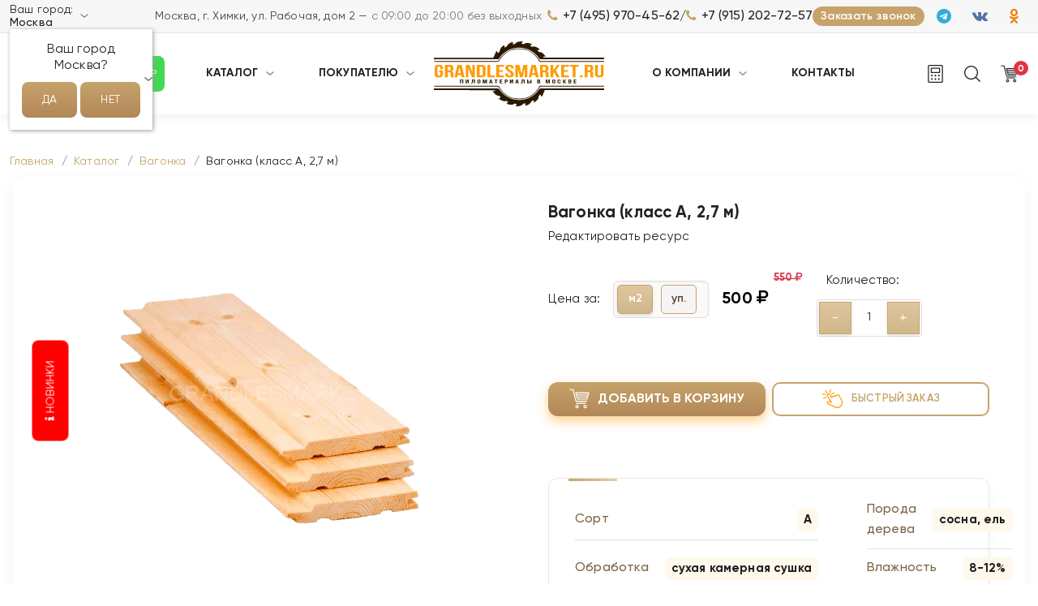

--- FILE ---
content_type: text/html; charset=UTF-8
request_url: https://grandlesmarket.ru/pilomaterialy/vagonka/vagonka-(klass-a,-2,7-m)
body_size: 30342
content:
<!DOCTYPE html>
<html>

    <head>
    	<meta charset="utf-8">
<meta name="viewport" content="width=device-width, initial-scale=1">
<base href="https://grandlesmarket.ru/">
<title>Вагонка 2,7 м | Лучшая цена в Москва</title>
<meta name="description" content="Спешите купить вагонку 2,7 м. по доступным ценам в Москва Компания Грандлесмаркет - низкая цена на пиломатериалы и огромный выбор Гарантия качества, профессиональный подход к каждому клиенту +7 (915) 202-72-57">
<meta name="robots" content="index, follow">
<link rel="canonical" href="https://grandlesmarket.ru/pilomaterialy/vagonka/vagonka-(klass-a,-2,7-m)">
<meta name="author" content="ГрандЛесМаркет">
<meta name="yandex-verification" content="c4372eb7c6978516">
<meta property="og:title" content="Вагонка 2,7 м | Лучшая цена в Москва">
<meta property="og:type" content="product">
<meta property="og:url" content="https://grandlesmarket.ru/pilomaterialy/vagonka/vagonka-(klass-a,-2,7-m)">
<meta property="og:image" content="https://grandlesmarket.ru/assets/cache_image/products/200/vagonka_512x512_d2c.png">
<meta property="og:site_name" content="ГрандЛесМаркет">
<meta property="og:locale" content="ru_RU">
<meta name="twitter:card" content="summary_large_image">
<meta name="twitter:title" content="Вагонка 2,7 м | Лучшая цена в Москва">
<meta name="twitter:description" content="Спешите купить вагонку 2,7 м. по доступным ценам в Москва Компания Грандлесмаркет - низкая цена на пиломатериалы и огромный выбор Гарантия качества, профессиональный подход к каждому клиенту +7 (915) 202-72-57">
<meta name="twitter:image" content="https://grandlesmarket.ru/assets/cache_image/products/200/vagonka_512x512_d2c.png">
<script type="application/ld+json">{
    "@context": "https://schema.org",
    "@type": "Product",
    "name": "Вагонка (класс А, 2,7 м)",
    "image": [
        "https://grandlesmarket.ru/assets/images/products/200/vagonka.png"
    ],
    "description": "Спешите купить вагонку 2,7 м. по доступным ценам в Москва Компания Грандлесмаркет - низкая цена на пиломатериалы и огромный выбор Гарантия качества, профессиональный подход к каждому клиенту +7 (915) 202-72-57",
    "brand": {
        "@type": "Brand",
        "name": "ГрандЛесМаркет"
    },
    "mpn": 200,
    "sku": "92",
    "additionalProperty": [
        {
            "@type": "PropertyValue",
            "name": "Сорт",
            "value": "А"
        },
        {
            "@type": "PropertyValue",
            "name": "Порода дерева",
            "value": "сосна, ель"
        },
        {
            "@type": "PropertyValue",
            "name": "Обработка",
            "value": "сухая камерная сушка"
        },
        {
            "@type": "PropertyValue",
            "name": "Влажность",
            "value": "8-12%"
        },
        {
            "@type": "PropertyValue",
            "name": "Размер",
            "value": "12.5x96x2700"
        },
        {
            "@type": "PropertyValue",
            "name": "Толщина",
            "value": "12 мм"
        },
        {
            "@type": "PropertyValue",
            "name": "Ширина",
            "value": "96 мм"
        },
        {
            "@type": "PropertyValue",
            "name": "Длина",
            "value": 2700
        },
        {
            "@type": "PropertyValue",
            "name": "Вес куба",
            "value": "500 кг"
        }
    ],
    "offers": [
        {
            "@type": "Offer",
            "url": "https://grandlesmarket.ru/pilomaterialy/vagonka/vagonka-(klass-a,-2,7-m)",
            "priceCurrency": "RUB",
            "price": 500,
            "priceValidUntil": "2027-01-21",
            "availability": "https://schema.org/InStock",
            "itemCondition": "https://schema.org/NewCondition",
            "seller": {
                "@type": "Organization",
                "name": "ГрандЛесМаркет"
            }
        },
        {
            "@type": "Offer",
            "url": "https://grandlesmarket.ru/pilomaterialy/vagonka/vagonka-(klass-a,-2,7-m)",
            "priceCurrency": "RUB",
            "price": 1296,
            "priceValidUntil": "2027-01-21",
            "availability": "https://schema.org/InStock",
            "itemCondition": "https://schema.org/NewCondition",
            "seller": {
                "@type": "Organization",
                "name": "ГрандЛесМаркет"
            }
        }
    ]
}</script>
<script type="application/ld+json">{
    "@context": "https://schema.org",
    "@type": "BreadcrumbList",
    "itemListElement": [
        {
            "@type": "ListItem",
            "position": 1,
            "name": "Главная",
            "item": "https://grandlesmarket.ru"
        },
        {
            "@type": "ListItem",
            "position": 2,
            "name": "Каталог",
            "item": "https://grandlesmarket.ru/pilomaterialy/"
        },
        {
            "@type": "ListItem",
            "position": 3,
            "name": "Вагонка",
            "item": "https://grandlesmarket.ru/pilomaterialy/vagonka/"
        },
        {
            "@type": "ListItem",
            "position": 4,
            "name": "Вагонка (класс А, 2,7 м)",
            "item": "https://grandlesmarket.ru/pilomaterialy/vagonka/vagonka-(klass-a,-2,7-m)"
        }
    ]
}</script>
<script type="application/ld+json">{
    "@context": "https://schema.org",
    "@type": "LocalBusiness",
    "name": "ГрандЛесМаркет",
    "image": [
        "https://grandlesmarket.ru/assets/theme/img/logo.png"
    ],
    "url": "https://grandlesmarket.ru",
    "telephone": "+7 (495) 970-45-62",
    "email": "grandlesmarket@mail.ru",
    "priceRange": "$",
    "description": "Продажа строительных материалов и пиломатериалов в Москве и Московской области",
    "address": {
        "@type": "PostalAddress",
        "streetAddress": "Заводская д.2",
        "addressLocality": "Москва",
        "addressRegion": "Московская область",
        "postalCode": "141400",
        "addressCountry": "RU"
    },
    "openingHours": [
        "Mo-Fr 08:00-19:00",
        "Sa-Su 08:00-18:00"
    ],
    "geo": {
        "@type": "GeoCoordinates",
        "latitude": "55.897723",
        "longitude": "37.430877"
    },
    "areaServed": [
        "Москва",
        "Московская область"
    ],
    "sameAs": [
        "https://t.me/grandlesmarket",
        "https://vk.com/grandlessmarket",
        "https://ok.ru/grand.lesmarket",
        "https://dzen.ru/grandlesmarket"
    ],
    "makesOffer": [
        "Пиломатериалы",
        "Строительные материалы",
        "Древесина"
    ]
}</script> 
<link rel="icon" type="image/png" sizes="16x16" href="https://grandlesmarket.ru/assets/cache_image/products/200/vagonka_16x16_e79.png">
<link rel="apple-touch-icon" sizes="16x16" href="https://grandlesmarket.ru/assets/cache_image/products/200/vagonka_16x16_e79.png">
<link rel="icon" type="image/png" sizes="32x32" href="https://grandlesmarket.ru/assets/cache_image/products/200/vagonka_32x32_422.png">
<link rel="apple-touch-icon" sizes="32x32" href="https://grandlesmarket.ru/assets/cache_image/products/200/vagonka_32x32_422.png">
<link rel="icon" type="image/png" sizes="48x48" href="https://grandlesmarket.ru/assets/cache_image/products/200/vagonka_48x48_9b2.png">
<link rel="apple-touch-icon" sizes="48x48" href="https://grandlesmarket.ru/assets/cache_image/products/200/vagonka_48x48_9b2.png">
<link rel="icon" type="image/png" sizes="57x57" href="https://grandlesmarket.ru/assets/cache_image/products/200/vagonka_57x57_413.png">
<link rel="apple-touch-icon" sizes="57x57" href="https://grandlesmarket.ru/assets/cache_image/products/200/vagonka_57x57_413.png">
<link rel="icon" type="image/png" sizes="60x60" href="https://grandlesmarket.ru/assets/cache_image/products/200/vagonka_60x60_ce6.png">
<link rel="apple-touch-icon" sizes="60x60" href="https://grandlesmarket.ru/assets/cache_image/products/200/vagonka_60x60_ce6.png">
<link rel="icon" type="image/png" sizes="72x72" href="https://grandlesmarket.ru/assets/cache_image/products/200/vagonka_72x72_4a9.png">
<link rel="apple-touch-icon" sizes="72x72" href="https://grandlesmarket.ru/assets/cache_image/products/200/vagonka_72x72_4a9.png">
<link rel="icon" type="image/png" sizes="76x76" href="https://grandlesmarket.ru/assets/cache_image/products/200/vagonka_76x76_ca8.png">
<link rel="apple-touch-icon" sizes="76x76" href="https://grandlesmarket.ru/assets/cache_image/products/200/vagonka_76x76_ca8.png">
<link rel="icon" type="image/png" sizes="96x96" href="https://grandlesmarket.ru/assets/cache_image/products/200/vagonka_96x96_b4a.png">
<link rel="apple-touch-icon" sizes="96x96" href="https://grandlesmarket.ru/assets/cache_image/products/200/vagonka_96x96_b4a.png">
<link rel="icon" type="image/png" sizes="114x114" href="https://grandlesmarket.ru/assets/cache_image/products/200/vagonka_114x114_1c6.png">
<link rel="apple-touch-icon" sizes="114x114" href="https://grandlesmarket.ru/assets/cache_image/products/200/vagonka_114x114_1c6.png">
<link rel="icon" type="image/png" sizes="120x120" href="https://grandlesmarket.ru/assets/cache_image/products/200/vagonka_120x120_b7f.png">
<link rel="apple-touch-icon" sizes="120x120" href="https://grandlesmarket.ru/assets/cache_image/products/200/vagonka_120x120_b7f.png">
<link rel="icon" type="image/png" sizes="144x144" href="https://grandlesmarket.ru/assets/cache_image/products/200/vagonka_144x144_706.png">
<link rel="apple-touch-icon" sizes="144x144" href="https://grandlesmarket.ru/assets/cache_image/products/200/vagonka_144x144_706.png">
<link rel="icon" type="image/png" sizes="152x152" href="https://grandlesmarket.ru/assets/cache_image/products/200/vagonka_152x152_5c9.png">
<link rel="apple-touch-icon" sizes="152x152" href="https://grandlesmarket.ru/assets/cache_image/products/200/vagonka_152x152_5c9.png">
<link rel="icon" type="image/png" sizes="180x180" href="https://grandlesmarket.ru/assets/cache_image/products/200/vagonka_180x180_417.png">
<link rel="apple-touch-icon" sizes="180x180" href="https://grandlesmarket.ru/assets/cache_image/products/200/vagonka_180x180_417.png">
<link rel="icon" type="image/png" sizes="192x192" href="https://grandlesmarket.ru/assets/cache_image/products/200/vagonka_192x192_1de.png">
<link rel="apple-touch-icon" sizes="192x192" href="https://grandlesmarket.ru/assets/cache_image/products/200/vagonka_192x192_1de.png">
<link rel="icon" type="image/png" sizes="256x256" href="https://grandlesmarket.ru/assets/cache_image/products/200/vagonka_256x256_54e.png">
<link rel="apple-touch-icon" sizes="256x256" href="https://grandlesmarket.ru/assets/cache_image/products/200/vagonka_256x256_54e.png">
<link rel="dns-prefetch" href="//code.jivo.ru">
<link rel="dns-prefetch" href="//script.marquiz.ru">
<link rel="dns-prefetch" href="//quiz.marquiz.ru">
<link rel="dns-prefetch" href="//cdnjs.cloudflare.com">
<link rel="preload" href="/assets/theme/fonts/Gilroy-Regular.woff2" as="font" type="font/woff2" crossorigin>

<!-- Critical CSS -->
<style>
/* Критичные стили для первого экрана */
body { 
    font-family: "Gilroy", Helvetica, Arial, sans-serif;
    margin: 0;
    padding: 0;
    opacity: 1 !important;
    color: #1a1a1a;
}
header, .product-gallery-slider, .swiper-container { 
    opacity: 1 !important;
    visibility: visible !important;
}
.loader {
    position: fixed;
    top: 0;
    left: 0;
    width: 100%;
    height: 3px;
    background: #c6a36b;
    z-index: 9999;
}
/* Базовые стили header */
header {
    background: #FFFFFF;
    box-shadow: 0px 4px 10px rgba(0, 0, 0, 0.05);
}
.header {
    padding: 10px 0;
}
.logo img {
    max-height: 80px;
    max-width: 100%;
}
</style>

<!-- Preload -->
<link rel="preload" href="assets/theme/plugins/bootstrap/css/bootstrap.min.css" as="style">
<link rel="preload" href="https://cdnjs.cloudflare.com/ajax/libs/font-awesome/4.7.0/css/font-awesome.min.css" as="style" onload="this.onload=null;this.rel='stylesheet'">
<link rel="preconnect" href="https://cdnjs.cloudflare.com">

<!-- Основные CSS (синхронно) -->
<link rel="stylesheet" href="assets/theme/plugins/bootstrap/css/bootstrap.min.css">
<link rel="stylesheet" href="assets/theme/plugins/swiper/css/swiper.css">
<link rel="stylesheet" href="assets/theme/css/main.css?v4">

<!-- Остальные CSS (асинхронно) -->
<link rel="stylesheet" href="assets/theme/fonts/style.css?02" media="print" onload="this.media='all'">

<!-- Font Awesome (асинхронно) -->
<noscript><link rel="stylesheet" href="https://cdnjs.cloudflare.com/ajax/libs/font-awesome/4.7.0/css/font-awesome.min.css"></noscript>

<!-- Загрузка второстепенных CSS после DOM -->
<script>
document.addEventListener('DOMContentLoaded', function() {
    const links = [
        '/assets/theme/plugins/select2/css/select2.min.css',
        '/assets/theme/plugins/fancybox/css/fancybox.min.css',
        '/assets/theme/plugins/jquery-ui/css/jquery-ui.min.css'
    ];
    
    links.forEach(href => {
        const link = document.createElement('link');
        link.rel = 'stylesheet';
        link.href = href;
        document.head.appendChild(link);
    });
});
</script>
<!-- Marquiz script start -->
<script>
(function(w, d, s, o){
  var j = d.createElement(s); j.async = true; j.src = '//script.marquiz.ru/v2.js';j.onload = function() {
    if (document.readyState !== 'loading') Marquiz.init(o);
    else document.addEventListener("DOMContentLoaded", function() {
      Marquiz.init(o);
    });
  };
  d.head.insertBefore(j, d.head.firstElementChild);
})(window, document, 'script', {
    host: '//quiz.marquiz.ru',
    region: 'ru',
    id: '692f5c319230a100193ca15b',
    autoOpen: false,
    autoOpenFreq: 'once',
    openOnExit: false,
    disableOnMobile: false
  }
);
</script>
<!-- Marquiz script end -->
        <link rel="stylesheet" type="text/css" href="assets/theme/plugins/slick/css/slick.css" />
    <link rel="stylesheet" href="/assets/components/minishop2/css/web/default.css?v=015fe52708" type="text/css" />
<link rel="stylesheet" href="/assets/components/minishop2/css/web/lib/jquery.jgrowl.min.css" type="text/css" />
<script>miniShop2Config = {"close_all_message":"\u0437\u0430\u043a\u0440\u044b\u0442\u044c \u0432\u0441\u0435","cssUrl":"\/assets\/components\/minishop2\/css\/web\/","jsUrl":"\/assets\/components\/minishop2\/js\/web\/","actionUrl":"\/assets\/components\/minishop2\/action.php","ctx":"web","price_format":[2,"."," "],"price_format_no_zeros":true,"weight_format":[3,"."," "],"weight_format_no_zeros":true};</script>
<script type="text/javascript">if (typeof TicketsConfig == "undefined")  {TicketsConfig={"ctx":"web","jsUrl":"\/assets\/components\/tickets\/js\/web\/","cssUrl":"\/assets\/components\/tickets\/css\/web\/","actionUrl":"\/assets\/components\/tickets\/action.php","close_all_message":"\u0437\u0430\u043a\u0440\u044b\u0442\u044c \u0432\u0441\u0435","tpanel":0,"enable_editor":1};} else {MergeConfig={"ctx":"web","jsUrl":"\/assets\/components\/tickets\/js\/web\/","cssUrl":"\/assets\/components\/tickets\/css\/web\/","actionUrl":"\/assets\/components\/tickets\/action.php","close_all_message":"\u0437\u0430\u043a\u0440\u044b\u0442\u044c \u0432\u0441\u0435","tpanel":0,"enable_editor":1}; for (var attrname in MergeConfig) { TicketsConfig[attrname] = MergeConfig[attrname]; }}</script>
<script type="text/javascript">TicketsConfig.editor={ticket: {onTab: {keepDefault:false, replaceWith:"	"}
		,markupSet: [
			{name:"Bold", className: "btn-bold", key:"B", openWith:"<span style='font-weight:bold;'>", closeWith:"</span>" }
			,{name:"Italic", className: "btn-italic", key:"I", openWith:"<span style='font-style: italic;'>", closeWith:"</span>"  }
			,{name:"Underline", className: "btn-underline", key:"U", openWith:"<span style='text-decoration:underline;'>", closeWith:"</span>" }
			,{name:"Stroke through", className: "btn-stroke", key:"S", openWith:"<s>", closeWith:"</s>" }
			,{separator:"---------------" }
			,{name:"Bulleted List", className: "btn-bulleted", openWith:"	<li>", closeWith:"</li>", multiline:true, openBlockWith:"<ul>\n", closeBlockWith:"\n</ul>"}
			,{name:"Numeric List", className: "btn-numeric", openWith:"	<li>", closeWith:"</li>", multiline:true, openBlockWith:"<ol>\n", closeBlockWith:"\n</ol>"}
			,{separator:"---------------" }
			,{name:"Quote", className: "btn-quote", openWith:"<blockquote>", closeWith:"</blockquote>"}
			,{name:"Code", className: "btn-code", openWith:"<code>", closeWith:"</code>"}
			,{name:"Link", className: "btn-link", openWith:"<a href=\"[![Link:!:http://]!]\">", closeWith:"</a>" }
			,{name:"Picture", className: "btn-picture", replaceWith:"<img src=\"[![Source:!:http://]!]\" />" }
			,{separator:"---------------" }
			,{name:"Cut", className: "btn-cut", openWith:"<cut/>" }
		]},comment: {onTab: {keepDefault:false, replaceWith:"	"}
		,markupSet: [
			{name:"Bold", className: "btn-bold", key:"B", openWith:"<span style='font-weight:bold;'>", closeWith:"</span>" }
			,{name:"Italic", className: "btn-italic", key:"I", openWith:"<span style='font-style:italic;'>", closeWith:"</span>"  }
			,{name:"Underline", className: "btn-underline", key:"U", openWith:"<span style='text-decoration:underline;'>", closeWith:"</span>" }
			,{name:"Stroke through", className: "btn-stroke", key:"S", openWith:"<s>", closeWith:"</s>" }
			,{separator:"---------------" }
			,{name:"Quote", className: "btn-quote", openWith:"<blockquote>", closeWith:"</blockquote>"}
			,{name:"Code", className: "btn-code", openWith:"<code>", closeWith:"</code>"}
			,{name:"Link", className: "btn-link", openWith:"<a href=\"[![Link:!:http://]!]\">", closeWith:"</a>" }
			,{name:"Picture", className: "btn-picture", replaceWith:"<img src=\"[![Source:!:http://]!]\" />" }
		]}};</script>
<link rel="stylesheet" href="/assets/components/tickets/js/web/editor/editor.css" type="text/css" />
<link rel="stylesheet" href="/assets/components/tickets/css/web/default.css" type="text/css" />
<script type="text/javascript">TicketsConfig.formBefore = 1;TicketsConfig.thread_depth = 0;</script>
<link rel="stylesheet" href="/assets/components/cityfields/css/web/cityselect.css" type="text/css" />
<link rel="stylesheet" href="/assets/components/ajaxform/css/default.css" type="text/css" />
<script src="https://www.google.com/recaptcha/api.js?onload=ReCaptchaCallbackV3&render=6LdpYBYmAAAAAMqG_gRsaXDd5-U4XgvTAQ5dBn2C" async></script>
</head>
    
    <body>
    	<div class="wrapper">
    		<header>
<div class="top d-none d-md-block">
    <div class="container">
        <div class="row align-items-center g-2">

            <!-- ЛЕВО: ГОРОД -->
            <div class="col-lg-1 col-md-4 col-12">
                <div class="top-city text-md-start text-center">
                    <div class="cfcity">
	Ваш город: <a href="#cfCity" data-toggle="modal" data-target="#cfCity" class="cfCity">Москва</a>
	<div class="text-center cfcity_first">
		<p>Ваш город<br />Москва?</p>
		<div class="text-center">
			<a href="#cfCity" class="btn btn-primary" data-dismiss="cfcity">Да</a>
			<a href="#cfCity" class="btn btn-default" data-toggle="modal" data-target="#cfCity">Нет</a>
		</div>
	</div>
</div>
<div class="modal fade" id="cfCity" data-bs-backdrop="static" data-bs-keyboard="false" tabindex="-1" aria-labelledby="cfCityLabel" aria-hidden="true">
	<div class="modal-dialog" role="document">
		<div class="modal-content">
			<div class="modal-body">
				<button type="button" class="btn-close" data-bs-dismiss="modal" aria-label="Close"></button>
                    <div class="text-center">
                        <h6 class="modal-title" id="cfCityLabel">Выберите город</h6>
                    </div>
			</div>
			<div class="modal-body">
				<ul class="list-unstyled cfcity_list">
					<li><a href="https://balashiha.grandlesmarket.ru/pilomaterialy/vagonka/vagonka-(klass-a,-2,7-m)" data-city="1" rel="nofollow">Балашиха</a></li><li><a href="https://bronnitsy.grandlesmarket.ru/pilomaterialy/vagonka/vagonka-(klass-a,-2,7-m)" data-city="2" rel="nofollow">Бронницы</a></li><li><a href="https://butovo.grandlesmarket.ru/pilomaterialy/vagonka/vagonka-(klass-a,-2,7-m)" data-city="3" rel="nofollow">Бутово</a></li><li><a href="https://vidnoye.grandlesmarket.ru/pilomaterialy/vagonka/vagonka-(klass-a,-2,7-m)" data-city="4" rel="nofollow">Видное</a></li><li><a href="https://volokolamsk.grandlesmarket.ru/pilomaterialy/vagonka/vagonka-(klass-a,-2,7-m)" data-city="5" rel="nofollow">Волоколамск</a></li><li><a href="https://svoskresensk.grandlesmarket.ru/pilomaterialy/vagonka/vagonka-(klass-a,-2,7-m)" data-city="6" rel="nofollow">Воскресенск</a></li><li><a href="https://dedovsk.grandlesmarket.ru/pilomaterialy/vagonka/vagonka-(klass-a,-2,7-m)" data-city="7" rel="nofollow">Дедовск</a></li><li><a href="https://dzerzhinsk.grandlesmarket.ru/pilomaterialy/vagonka/vagonka-(klass-a,-2,7-m)" data-city="8" rel="nofollow">Дзержинский</a></li><li><a href="https://dmitrov.grandlesmarket.ru/pilomaterialy/vagonka/vagonka-(klass-a,-2,7-m)" data-city="9" rel="nofollow">Дмитров</a></li><li><a href="https://dolgoprudnyj.grandlesmarket.ru/pilomaterialy/vagonka/vagonka-(klass-a,-2,7-m)" data-city="10" rel="nofollow">Долгопрудный</a></li><li><a href="https://domodedovo.grandlesmarket.ru/pilomaterialy/vagonka/vagonka-(klass-a,-2,7-m)" data-city="11" rel="nofollow">Домодедово</a></li><li><a href="https://dubna.grandlesmarket.ru/pilomaterialy/vagonka/vagonka-(klass-a,-2,7-m)" data-city="12" rel="nofollow">Дубна</a></li><li><a href="https://yegoryevsk.grandlesmarket.ru/pilomaterialy/vagonka/vagonka-(klass-a,-2,7-m)" data-city="13" rel="nofollow">Егорьевск</a></li><li><a href="https://zvenigorod.grandlesmarket.ru/pilomaterialy/vagonka/vagonka-(klass-a,-2,7-m)" data-city="14" rel="nofollow">Звенигород</a></li><li><a href="https://zelenograd.grandlesmarket.ru/pilomaterialy/vagonka/vagonka-(klass-a,-2,7-m)" data-city="15" rel="nofollow">Зеленоград</a></li><li><a href="https://ivanteyevka.grandlesmarket.ru/pilomaterialy/vagonka/vagonka-(klass-a,-2,7-m)" data-city="16" rel="nofollow">Ивантеевка</a></li><li><a href="https://istra.grandlesmarket.ru/pilomaterialy/vagonka/vagonka-(klass-a,-2,7-m)" data-city="17" rel="nofollow">Истра</a></li><li><a href="https://kashira.grandlesmarket.ru/pilomaterialy/vagonka/vagonka-(klass-a,-2,7-m)" data-city="18" rel="nofollow">Кашира</a></li><li><a href="https://klimovsk.grandlesmarket.ru/pilomaterialy/vagonka/vagonka-(klass-a,-2,7-m)" data-city="19" rel="nofollow">Климовск</a></li><li><a href="https://klin.grandlesmarket.ru/pilomaterialy/vagonka/vagonka-(klass-a,-2,7-m)" data-city="20" rel="nofollow">Клин</a></li><li><a href="https://kolomna.grandlesmarket.ru/pilomaterialy/vagonka/vagonka-(klass-a,-2,7-m)" data-city="21" rel="nofollow">Коломна</a></li><li><a href="https://korolyov.grandlesmarket.ru/pilomaterialy/vagonka/vagonka-(klass-a,-2,7-m)" data-city="22" rel="nofollow">Королёв</a></li><li><a href="https://krasnogorsk.grandlesmarket.ru/pilomaterialy/vagonka/vagonka-(klass-a,-2,7-m)" data-city="23" rel="nofollow">Красногорск</a></li><li><a href="https://lobnya.grandlesmarket.ru/pilomaterialy/vagonka/vagonka-(klass-a,-2,7-m)" data-city="24" rel="nofollow">Лобня</a></li><li><a href="https://lyubercy.grandlesmarket.ru/pilomaterialy/vagonka/vagonka-(klass-a,-2,7-m)" data-city="25" rel="nofollow">Люберцы</a></li><li><a href="https://mozhaysk.grandlesmarket.ru/pilomaterialy/vagonka/vagonka-(klass-a,-2,7-m)" data-city="26" rel="nofollow">Можайск</a></li><li><a href="https://grandlesmarket.ru/pilomaterialy/vagonka/vagonka-(klass-a,-2,7-m)" data-city="27" rel="nofollow">Москва</a></li><li><a href="https://mytishchi.grandlesmarket.ru/pilomaterialy/vagonka/vagonka-(klass-a,-2,7-m)" data-city="28" rel="nofollow">Мытищи</a></li><li><a href="https://naro-fominsk.grandlesmarket.ru/pilomaterialy/vagonka/vagonka-(klass-a,-2,7-m)" data-city="29" rel="nofollow">Наро-Фоминск</a></li><li><a href="https://noginsk.grandlesmarket.ru/pilomaterialy/vagonka/vagonka-(klass-a,-2,7-m)" data-city="30" rel="nofollow">Ногинск</a></li><li><a href="https://odincovo.grandlesmarket.ru/pilomaterialy/vagonka/vagonka-(klass-a,-2,7-m)" data-city="31" rel="nofollow">Одинцово</a></li><li><a href="https://orekhovo-zuyevo.grandlesmarket.ru/pilomaterialy/vagonka/vagonka-(klass-a,-2,7-m)" data-city="32" rel="nofollow">Орехово-Зуево</a></li><li><a href="https://pavlovsky-posad.grandlesmarket.ru/pilomaterialy/vagonka/vagonka-(klass-a,-2,7-m)" data-city="33" rel="nofollow">Павловский Посад</a></li><li><a href="https://podolsk.grandlesmarket.ru/pilomaterialy/vagonka/vagonka-(klass-a,-2,7-m)" data-city="34" rel="nofollow">Подольск</a></li><li><a href="https://pushchino.grandlesmarket.ru/pilomaterialy/vagonka/vagonka-(klass-a,-2,7-m)" data-city="35" rel="nofollow">Пущино</a></li><li><a href="https://ramenskoe.grandlesmarket.ru/pilomaterialy/vagonka/vagonka-(klass-a,-2,7-m)" data-city="36" rel="nofollow">Раменское</a></li><li><a href="https://reutov.grandlesmarket.ru/pilomaterialy/vagonka/vagonka-(klass-a,-2,7-m)" data-city="37" rel="nofollow">Реутов</a></li><li><a href="https://ruza.grandlesmarket.ru/pilomaterialy/vagonka/vagonka-(klass-a,-2,7-m)" data-city="38" rel="nofollow">Руза</a></li><li><a href="https://sergiev-posad.grandlesmarket.ru/pilomaterialy/vagonka/vagonka-(klass-a,-2,7-m)" data-city="39" rel="nofollow">Сергиев Посад</a></li><li><a href="https://serpukhov.grandlesmarket.ru/pilomaterialy/vagonka/vagonka-(klass-a,-2,7-m)" data-city="40" rel="nofollow">Серпухов</a></li><li><a href="https://solnechnogorsk.grandlesmarket.ru/pilomaterialy/vagonka/vagonka-(klass-a,-2,7-m)" data-city="41" rel="nofollow">Солнечногорск</a></li><li><a href="https://stupino.grandlesmarket.ru/pilomaterialy/vagonka/vagonka-(klass-a,-2,7-m)" data-city="42" rel="nofollow">Ступино</a></li><li><a href="https://skhodnya.grandlesmarket.ru/pilomaterialy/vagonka/vagonka-(klass-a,-2,7-m)" data-city="43" rel="nofollow">Сходня</a></li><li><a href="https://fryazino.grandlesmarket.ru/pilomaterialy/vagonka/vagonka-(klass-a,-2,7-m)" data-city="44" rel="nofollow">Фрязино</a></li><li><a href="https://himki.grandlesmarket.ru/pilomaterialy/vagonka/vagonka-(klass-a,-2,7-m)" data-city="45" rel="nofollow">Химки</a></li><li><a href="https://chekhov.grandlesmarket.ru/pilomaterialy/vagonka/vagonka-(klass-a,-2,7-m)" data-city="46" rel="nofollow">Чехов</a></li><li><a href="https://shatura.grandlesmarket.ru/pilomaterialy/vagonka/vagonka-(klass-a,-2,7-m)" data-city="47" rel="nofollow">Шатура</a></li><li><a href="https://scherbinka.grandlesmarket.ru/pilomaterialy/vagonka/vagonka-(klass-a,-2,7-m)" data-city="48" rel="nofollow">Щербинка</a></li><li><a href="https://shchyolkovo.grandlesmarket.ru/pilomaterialy/vagonka/vagonka-(klass-a,-2,7-m)" data-city="49" rel="nofollow">Щёлково</a></li><li><a href="https://elektrostal.grandlesmarket.ru/pilomaterialy/vagonka/vagonka-(klass-a,-2,7-m)" data-city="50" rel="nofollow">Электросталь</a></li><li><a href="https://yakhroma.grandlesmarket.ru/pilomaterialy/vagonka/vagonka-(klass-a,-2,7-m)" data-city="51" rel="nofollow">Яхрома</a></li><li><a href="https://zheleznodorozhnyj.grandlesmarket.ru/pilomaterialy/vagonka/vagonka-(klass-a,-2,7-m)" data-city="52" rel="nofollow">Железнодорожный</a></li><li><a href="https://pushkino.grandlesmarket.ru/pilomaterialy/vagonka/vagonka-(klass-a,-2,7-m)" data-city="53" rel="nofollow">Пушкино</a></li><li><a href="https://kubinka.grandlesmarket.ru/pilomaterialy/vagonka/vagonka-(klass-a,-2,7-m)" data-city="54" rel="nofollow">Кубинка</a></li><li><a href="https://hotkovo.grandlesmarket.ru/pilomaterialy/vagonka/vagonka-(klass-a,-2,7-m)" data-city="55" rel="nofollow">Хотьково</a></li><li><a href="https://aprelevka.grandlesmarket.ru/pilomaterialy/vagonka/vagonka-(klass-a,-2,7-m)" data-city="56" rel="nofollow">Апрелевка</a></li><li><a href="https://tula.grandlesmarket.ru/pilomaterialy/vagonka/vagonka-(klass-a,-2,7-m)" data-city="57" rel="nofollow">Тула</a></li>
				</ul>
			</div>
		</div>
	</div>
</div>
                </div>
            </div>

            <!-- ЦЕНТР: АДРЕС + ВРЕМЯ -->
            <div class="col-lg-6 d-none d-md-block">
                <div class="top-center text-center">
                    Москва, г. Химки, ул. Рабочая, дом 2 — <span>с 09:00 до 20:00 без выходных</span>
                </div>
            </div>

            <!-- ПРАВО: ТЕЛЕФОНЫ + КНОПКА + СОЦСЕТИ -->
            <div class="col-lg-5 col-md-8 col-12">
                <div class="top-right d-flex flex-wrap flex-lg-nowrap justify-content-lg-end justify-content-center align-items-center">

                    <!-- Телефоны -->
                    <div class="top-phones d-flex align-items-center">
                        <div class="col-auto">
    <a href="tel:+74959704562" rel="nofollow">+7 (495) 970-45-62</a>
</div>

    <div class="col-auto pe-0 ps-0"><span>/</span></div>

<div class="col-auto">
    <a href="tel:+79152027257" rel="nofollow">+7 (915) 202-72-57</a>
</div>


                    </div>

                    <!-- Кнопка -->
                    <a href="#" class="top-callback" data-bs-toggle="modal" data-bs-target="#modal_phone">
                        Заказать звонок
                    </a>

                    <!-- Соцсети -->
                    <div class="top-social d-flex align-items-center">
                        <div class="top-social-icons d-flex">
                            <div class="col pe-1 ps-1 align-self-center">
    <a href="https://t.me/grandlesmarket" rel="nofollow" target="_blank">
        <i class="fa fa-telegram"></i>
    </a>
</div><div class="col pe-1 ps-1 align-self-center">
    <a href="https://vk.com/grandlessmarket" rel="nofollow" target="_blank">
        <i class="fa fa-vk"></i>
    </a>
</div><div class="col pe-1 ps-1 align-self-center">
    <a href="https://ok.ru/grand.lesmarket" rel="nofollow" target="_blank">
        <i class="fa fa-odnoklassniki"></i>
    </a>
</div>
                        </div>
                    </div>

                </div>
            </div>

        </div>
    </div>
</div>

    <div class="header">
        <!--<ul class="lightrope">
            <li></li><li></li><li></li><li></li><li></li><li></li>
            <li></li><li></li><li></li><li></li><li></li><li></li>
            <li></li><li></li><li></li><li></li><li></li><li></li>
            <li></li><li></li><li></li><li></li><li></li><li></li>
            <li></li><li></li><li></li>
        </ul>-->
        <div class="container">
            <div class="row">
                <div class="col align-self-center">
                    <div class="row">
                        <div class="col-auto d-xl-none align-self-center">
                            <div class="nav_ico d-flex justify-content-center justify-content-start">
                                <!--<button id="theme-toggle">Сменить тему</button>-->
                                <a href="kalkulyator-pilomaterialov">
                                    <img alt="калькулятор" src="assets/theme/img/ico1.svg" title="калькулятор">
                                </a>
                                <a href="#search" class="searchTrigger d-block d-xl-none">
                                    <img alt="поиск" class="searchIcon" src="assets/theme/img/ico2.svg" title="поиск">
                                    <img alt="закрыть" class="closeIcon" src="assets/theme/img/close.png" title="закрыть">
                                </a>
                            </div>
                        </div>
                        <div class="col-auto d-xl-block d-none align-self-center">
                            <a class="btn-whsap" target="_blank" rel="nofollow" href="https://wa.me/+79955001278">
                                <i class="fa fa-whatsapp fa-3 align-middle pe-1" aria-hidden="true"></i> Написать в WhatsApp
                            </a>
                        </div>
                        <div class="col d-none d-xl-block align-self-center">
<ul class="nav justify-content-center"><li class="first active">
  <a href="pilomaterialy/" class="parent first active" >
    
      
    
    Каталог
  </a>
  <ul><li class="first">
  <a href="pilomaterialy/doska/" class="parent first" >
    
      
        
          <img alt="Доска"
               src="https://grandlesmarket.ru//assets/cache_image/assets/theme/categories/1_29x29_673.webp"
               width="29" height="29" loading="lazy" decoding="async">
        
      
    
    Доска
  </a>
  <ul><li class="first">
  <a href="pilomaterialy/doska/doska-obreznaya/" class="first" >
    
      
    
    Доска обрезная
  </a>
</li><li class="">
  <a href="pilomaterialy/doska/doska-strogannaya-suhaya/" class="" >
    
      
    
    Доска строганная сухая
  </a>
</li><li class="last">
  <a href="pilomaterialy/doska/doska-kamernoj-sushki/" class="last" >
    
      
    
    Доска камерной сушки
  </a>
</li></ul>
</li><li class="">
  <a href="pilomaterialy/brus/" class="parent " >
    
      
        
          <img alt="Брус"
               src="https://grandlesmarket.ru//assets/cache_image/assets/theme/categories/2_29x29_673.webp"
               width="29" height="29" loading="lazy" decoding="async">
        
      
    
    Брус
  </a>
  <ul><li class="first">
  <a href="pilomaterialy/brus/brus-obreznoy/" class="first" >
    
      
    
    Брус обрезной
  </a>
</li><li class="">
  <a href="pilomaterialy/brus/brus-strogannyj-suhoy/" class="" >
    
      
    
    Брус строганный сухой
  </a>
</li><li class="last">
  <a href="pilomaterialy/brus/brus-kamernoj-sushki/" class="last" >
    
      
    
    Брус камерной сушки
  </a>
</li></ul>
</li><li class="">
  <a href="pilomaterialy/brusok/" class="parent " >
    
      
        
          <img alt="Брусок"
               src="https://grandlesmarket.ru//assets/cache_image/assets/theme/categories/3_29x29_673.webp"
               width="29" height="29" loading="lazy" decoding="async">
        
      
    
    Брусок
  </a>
  <ul><li class="first">
  <a href="pilomaterialy/brusok/brusok-obreznoy/" class="first" >
    
      
    
    Брусок обрезной
  </a>
</li><li class="last">
  <a href="pilomaterialy/brusok/brusok-strogannyy/" class="last" >
    
      
    
    Брусок строганный
  </a>
</li></ul>
</li><li class="">
  <a href="pilomaterialy/blok-haus/" class="" >
    
      
        
          <img alt="Блок хаус"
               src="https://grandlesmarket.ru//assets/cache_image/assets/theme/categories/4_29x29_673.webp"
               width="29" height="29" loading="lazy" decoding="async">
        
      
    
    Блок хаус
  </a>
</li><li class="active">
  <a href="pilomaterialy/vagonka/" class="parent active" >
    
      
        
          <img alt="Вагонка"
               src="https://grandlesmarket.ru//assets/cache_image/assets/theme/categories/5_29x29_673.webp"
               width="29" height="29" loading="lazy" decoding="async">
        
      
    
    Вагонка
  </a>
  <ul><li class="first">
  <a href="pilomaterialy/vagonka/vagonka-shtil/" class="first" >
    
      
    
    Вагонка штиль
  </a>
</li></ul>
</li><li class="">
  <a href="pilomaterialy/evrovagonka/" class="" >
    
      
        
          <img alt="Евровагонка"
               src="https://grandlesmarket.ru//assets/cache_image/assets/theme/categories/vagonka_29x29_673.webp"
               width="29" height="29" loading="lazy" decoding="async">
        
      
    
    Евровагонка
  </a>
</li><li class="">
  <a href="pilomaterialy/imitaciya-brusa/" class="parent " >
    
      
        
          <img alt="Имитация бруса"
               src="https://grandlesmarket.ru//assets/cache_image/assets/theme/categories/6_29x29_673.webp"
               width="29" height="29" loading="lazy" decoding="async">
        
      
    
    Имитация бруса
  </a>
  <ul><li class="first">
  <a href="pilomaterialy/imitaciya-brusa/el/" class="first" >
    
      
    
    Ель
  </a>
</li><li class="">
  <a href="pilomaterialy/imitaciya-brusa/sosna/" class="" >
    
      
    
    Сосна
  </a>
</li><li class="last">
  <a href="pilomaterialy/imitaciya-brusa/karelskij-profil/" class="last" >
    
      
    
    Карельский профиль
  </a>
</li></ul>
</li><li class="">
  <a href="pilomaterialy/polovaya-doska/" class="parent " >
    
      
        
          <img alt="Доска половая"
               src="https://grandlesmarket.ru//assets/cache_image/assets/theme/categories/7_29x29_673.webp"
               width="29" height="29" loading="lazy" decoding="async">
        
      
    
    Доска половая
  </a>
  <ul><li class="first">
  <a href="pilomaterialy/polovaya-doska/doska-polovaya-20-mm/" class="first" >
    
      
    
    Доска половая 20 мм
  </a>
</li><li class="">
  <a href="pilomaterialy/polovaya-doska/doska-polovaya-28-mm/" class="" >
    
      
    
    Доска половая 28 мм
  </a>
</li><li class="">
  <a href="pilomaterialy/polovaya-doska/doska-polovaya-35-mm/" class="" >
    
      
    
    Доска половая 35 мм
  </a>
</li><li class="">
  <a href="pilomaterialy/polovaya-doska/doska-polovaya-36-mm/" class="" >
    
      
    
    Доска половая 36 мм
  </a>
</li><li class="last">
  <a href="pilomaterialy/polovaya-doska/doska-polovaya-45-mm/" class="last" >
    
      
    
    Доска половая 45 мм
  </a>
</li></ul>
</li><li class="">
  <a href="pilomaterialy/doska-polovaya-shpuntovannaya/" class="" >
    
      
        
          <img alt="Доска пола шпунтованная"
               src="https://grandlesmarket.ru//assets/cache_image/assets/theme/categories/shpyntovay-doska_29x29_673.webp"
               width="29" height="29" loading="lazy" decoding="async">
        
      
    
    Доска пола шпунтованная
  </a>
</li><li class="">
  <a href="pilomaterialy/evropol/" class="" >
    
      
        
          <img alt="Европол"
               src="https://grandlesmarket.ru//assets/cache_image/assets/theme/categories/evropol-(2)_29x29_673.webp"
               width="29" height="29" loading="lazy" decoding="async">
        
      
    
    Европол
  </a>
</li><li class="">
  <a href="pilomaterialy/listvennica/" class="parent " >
    
      
        
          <img alt="Лиственица"
               src="https://grandlesmarket.ru//assets/cache_image/assets/theme/categories/11_29x29_673.webp"
               width="29" height="29" loading="lazy" decoding="async">
        
      
    
    Лиственица
  </a>
  <ul><li class="first">
  <a href="pilomaterialy/listvennica/doska-obreznaya-iz-listvennicy/" class="first" >
    
      
    
    Доска обрезная лиственница
  </a>
</li><li class="">
  <a href="pilomaterialy/listvennica/brus-obreznoj-iz-listvennicy/" class="" >
    
      
    
    Брус обрезной из лиственницы
  </a>
</li><li class="">
  <a href="pilomaterialy/listvennica/brusok-iz-listvennicy/" class="" >
    
      
    
    Брусок из лиственницы
  </a>
</li><li class="">
  <a href="pilomaterialy/listvennica/doska-dlya-pola-listvennica/" class="" >
    
      
    
    Доска пола из лиственницы
  </a>
</li><li class="">
  <a href="pilomaterialy/listvennica/vagonka-shtill-listvennica/" class="" >
    
      
    
    Вагонка штиль из лиственницы
  </a>
</li><li class="">
  <a href="pilomaterialy/listvennica/terrasnaya-doska-iz-listvennicy/" class="" >
    
      
    
    Террасная доска из лиственницы
  </a>
</li><li class="">
  <a href="pilomaterialy/listvennica/palubnaya-doska-iz-listvennicy/" class="" >
    
      
    
    Палубная доска из лиственницы
  </a>
</li><li class="">
  <a href="pilomaterialy/listvennica/imitaciya-brusa-iz-listvennicy/" class="" >
    
      
    
    Имитация бруса из лиственницы
  </a>
</li><li class="last">
  <a href="pilomaterialy/listvennica/planken-iz-listvennicy/" class="last" >
    
      
    
    Планкен из лиственницы
  </a>
</li></ul>
</li><li class="">
  <a href="pilomaterialy/kleenyij-pilomaterial/" class="parent " >
    
      
        
          <img alt="Клееный пиломатериал"
               src="https://grandlesmarket.ru//assets/cache_image/assets/theme/categories/8_29x29_673.webp"
               width="29" height="29" loading="lazy" decoding="async">
        
      
    
    Клееный пиломатериал
  </a>
  <ul><li class="first">
  <a href="pilomaterialy/kleenyij-pilomaterial/kleenyy-brus/" class="first" >
    
      
    
    Клееный брус
  </a>
</li><li class="last">
  <a href="pilomaterialy/kleenyij-pilomaterial/kleenaya-doska/" class="last" >
    
      
    
    Клееная доска
  </a>
</li></ul>
</li><li class="">
  <a href="pilomaterialy/fanera/" class="parent " >
    
      
        
          <img alt="Фанера"
               src="https://grandlesmarket.ru//assets/cache_image/assets/theme/categories/9_29x29_673.webp"
               width="29" height="29" loading="lazy" decoding="async">
        
      
    
    Фанера
  </a>
  <ul><li class="first">
  <a href="pilomaterialy/fanera/fsf/" class="first" >
    
      
    
    Фанера ФСФ
  </a>
</li><li class="">
  <a href="pilomaterialy/fanera/fk/" class="" >
    
      
    
    Фанера ФК
  </a>
</li><li class="">
  <a href="pilomaterialy/fanera/fanera-berezovaya/" class="" >
    
      
    
    Фанера берёзовая
  </a>
</li><li class="">
  <a href="pilomaterialy/fanera/fanera-vlagostojkaya/" class="" >
    
      
    
    Фанера влагостойкая
  </a>
</li><li class="">
  <a href="pilomaterialy/fanera/fanera-dlya-opalubki/" class="" >
    
      
    
    Фанера для опалубки
  </a>
</li><li class="">
  <a href="pilomaterialy/fanera/fanera-laminirovannaya/" class="" >
    
      
    
    Фанера ламинированная
  </a>
</li><li class="">
  <a href="pilomaterialy/fanera/fanera-shlifovannaya/" class="" >
    
      
    
    Фанера шлифованная
  </a>
</li><li class="last">
  <a href="pilomaterialy/fanera/fanera-xvojnaya/" class="last" >
    
      
    
    Фанера хвойная
  </a>
</li></ul>
</li><li class="">
  <a href="pilomaterialy/osb/" class="" >
    
      
        
          <img alt="OSB"
               src="https://grandlesmarket.ru//assets/cache_image/assets/theme/categories/osp-plita_29x29_673.webp"
               width="29" height="29" loading="lazy" decoding="async">
        
      
    
    OSB
  </a>
</li><li class="">
  <a href="pilomaterialy/pogonazh/" class="parent " >
    
      
        
          <img alt="Погонаж деревянный"
               src="https://grandlesmarket.ru//assets/cache_image/assets/theme/categories/10_29x29_673.webp"
               width="29" height="29" loading="lazy" decoding="async">
        
      
    
    Погонаж деревянный
  </a>
  <ul><li class="first">
  <a href="pilomaterialy/pogonazh/plintus-derevyannyij/" class="first" >
    
      
    
    Плинтус деревянный
  </a>
</li><li class="">
  <a href="pilomaterialy/pogonazh/nalichnik-derevyannyij/" class="" >
    
      
    
    Наличник деревянный
  </a>
</li><li class="">
  <a href="pilomaterialy/pogonazh/ugolok-derevyannyij/" class="" >
    
      
    
    Уголок деревянный
  </a>
</li><li class="">
  <a href="pilomaterialy/pogonazh/raskladka-derevyannaya/" class="" >
    
      
    
    Раскладка деревянная
  </a>
</li><li class="last">
  <a href="pilomaterialy/pogonazh/shtapik-derevyannyij/" class="last" >
    
      
    
    Штапик деревянный
  </a>
</li></ul>
</li><li class="">
  <a href="pilomaterialy/antiseptirovannyij-pilomaterial/" class="parent " >
    
      
        
          <img alt="Антисептированный пиломатериал"
               src="https://grandlesmarket.ru//assets/cache_image/assets/theme/categories/doska-obreznya-antisept_29x29_673.webp"
               width="29" height="29" loading="lazy" decoding="async">
        
      
    
    Антисептированный пиломатериал
  </a>
  <ul><li class="first">
  <a href="pilomaterialy/antiseptirovannyij-pilomaterial/doska-strogannaya-antiseptirovannaya/" class="first" >
    
      
    
    Доска строганная антисептированная
  </a>
</li><li class="">
  <a href="pilomaterialy/antiseptirovannyij-pilomaterial/doska-obreznaya-antiseptirovannaya/" class="" >
    
      
    
    Доска обрезная антисептированная
  </a>
</li><li class="">
  <a href="pilomaterialy/antiseptirovannyij-pilomaterial/brus-strogannyij-antiseptirovannyij/" class="" >
    
      
    
    Брус строганный антисептированный
  </a>
</li><li class="last">
  <a href="pilomaterialy/antiseptirovannyij-pilomaterial/brus-obreznoj-antiseptirovannyij/" class="last" >
    
      
    
    Брус обрезной антисептированный
  </a>
</li></ul>
</li><li class="last">
  <a href="pilomaterialy/stroymaterialy/" class="parent last" >
    
      
        
          <img alt="Стройматериалы"
               src="https://grandlesmarket.ru//assets/cache_image/assets/theme/categories/siDxJs1zcOg_29x29_673.webp"
               width="29" height="29" loading="lazy" decoding="async">
        
      
    
    Стройматериалы
  </a>
  <ul><li class="first">
  <a href="pilomaterialy/stroymaterialy/uteplitel/" class="first" >
    
      
    
    Утеплитель
  </a>
</li><li class="">
  <a href="pilomaterialy/stroymaterialy/samorezyi-po-derevu/" class="" >
    
      
    
    Саморезы по дереву
  </a>
</li><li class="">
  <a href="pilomaterialy/stroymaterialy/gvozdi-stroitelnyie/" class="" >
    
      
    
    Гвозди строительные
  </a>
</li><li class="">
  <a href="pilomaterialy/stroymaterialy/paroizolyacziya/" class="" >
    
      
    
    Пароизоляция
  </a>
</li><li class="last">
  <a href="pilomaterialy/stroymaterialy/ognebiozashhita-dlya-drevesinyi/" class="last" >
    
      
    
    Огнебиозащита для древесины
  </a>
</li></ul>
</li></ul>
</li><li class="last">
  <a href="#" class="parent last" >
    
    Покупателю
  </a>
  <ul><li class="first">
  <a href="delivery/" class="parent first" >
    
    Доставка
  </a>
  <ul><li class="first">
  <a href="delivery/pilomaterialy-s-dostavkoy-v-sergievom-posade" class="first" >
    
    Пиломатериалы с доставкой в Сергиев Посад
  </a>
</li><li class="">
  <a href="delivery/pilomaterialyi-s-dostavkoj-v-tulu" class="" >
    
    Пиломатериалы с доставкой в Тулу
  </a>
</li><li class="">
  <a href="delivery/pilomaterialyi-s-dostavkoj-v-zheleznodorozhnyij" class="" >
    
    Пиломатериалы с доставкой в Железнодорожный
  </a>
</li><li class="">
  <a href="delivery/pilomaterialyi-s-dostavkoj-v-pushkino" class="" >
    
    Пиломатериалы с доставкой в Пушкино
  </a>
</li><li class="">
  <a href="delivery/pilomaterialyi-s-dostavkoj-v-kubinku" class="" >
    
    Пиломатериалы с доставкой в Кубинку
  </a>
</li><li class="">
  <a href="delivery/pilomaterialyi-s-dostavkoj-v-xotkovo" class="" >
    
    Пиломатериалы с доставкой в Хотьково
  </a>
</li><li class="">
  <a href="delivery/pilomaterialyi-s-dostavkoj-v-aprelevku" class="" >
    
    Пиломатериалы с доставкой в Апрелевку
  </a>
</li><li class="">
  <a href="delivery/pilomaterialyi-s-dostavkoj-v-myitishhi" class="" >
    
    Пиломатериалы с доставкой в Мытищи
  </a>
</li><li class="">
  <a href="delivery/pilomaterialyi-s-dostavkoj-v-ruzu" class="" >
    
    Пиломатериалы с доставкой в Рузу
  </a>
</li><li class="">
  <a href="delivery/pilomaterialyi-s-dostavkoj-v-naro-fominsk" class="" >
    
    Пиломатериалы с доставкой в Наро-Фоминск
  </a>
</li><li class="">
  <a href="delivery/pilomaterialyi-s-dostavkoj-v-bronniczyi" class="" >
    
    Пиломатериалы с доставкой в Бронницы
  </a>
</li><li class="">
  <a href="delivery/pilomaterialyi-s-dostavkoj-v-vidnoe" class="" >
    
    Пиломатериалы с доставкой в Видное
  </a>
</li><li class="">
  <a href="delivery/pilomaterialy-s-dostavkoy-v-balashihe" class="" >
    
    Пиломатериалы с доставкой в Балашихе
  </a>
</li><li class="">
  <a href="delivery/pilomaterialy-s-dostavkoy-v-dmitrov" class="" >
    
    Пиломатериалы с доставкой в Дмитрове
  </a>
</li><li class="">
  <a href="delivery/pilomaterialy-s-dostavkoy-v-khimki" class="" >
    
    Пиломатериалы с доставкой в Химках
  </a>
</li><li class="">
  <a href="delivery/pilomaterialy-s-dostavkoy-v-volokolamske" class="" >
    
    Пиломатериалы с доставкой в Волоколамске
  </a>
</li><li class="">
  <a href="delivery/pilomaterialy-s-dostavkoy-v-moskve" class="" >
    
    Пиломатериалы с доставкой в Москве
  </a>
</li><li class="">
  <a href="delivery/pilomaterialy-s-dostavkoy-v-mozhayske" class="" >
    
    Пиломатериалы с доставкой в Можайске
  </a>
</li><li class="">
  <a href="delivery/pilomaterialy-s-dostavkoy-v-shchyolkovo" class="" >
    
    Пиломатериалы с доставкой в Щёлково
  </a>
</li><li class="">
  <a href="delivery/pilomaterialyi-s-dostavkoj-v-yaxromu" class="" >
    
    Пиломатериалы с доставкой в Яхрому
  </a>
</li><li class="">
  <a href="delivery/pilomaterialy-s-dostavkoy-v-shaturu" class="" >
    
    Пиломатериалы с доставкой в Шатуру
  </a>
</li><li class="">
  <a href="delivery/pilomaterialy-s-dostavkoy-v-pushkino" class="" >
    
    Пиломатериалы с доставкой в Пушкино
  </a>
</li><li class="">
  <a href="delivery/pilomaterialy-s-dostavkoy-v-kolomnu" class="" >
    
    Пиломатериалы с доставкой в Коломну
  </a>
</li><li class="">
  <a href="delivery/pilomaterialy-s-dostavkoy-v-fryazino" class="" >
    
    Пиломатериалы с доставкой в Фрязино
  </a>
</li><li class="">
  <a href="delivery/pilomaterialy-s-dostavkoy-v-klimovske" class="" >
    
    Пиломатериалы с доставкой в Климовске
  </a>
</li><li class="">
  <a href="delivery/pilomaterialy-s-dostavkoy-v-dubnu" class="" >
    
    Пиломатериалы с доставкой в Дубну
  </a>
</li><li class="">
  <a href="delivery/pilomaterialy-s-dostavkoy-v-pavlovskiy-posad" class="" >
    
    Пиломатериалы с доставкой в Павловский Посад
  </a>
</li><li class="">
  <a href="delivery/pilomaterialy-s-dostavkoy-v-shcherbinku" class="" >
    
    Пиломатериалы с доставкой в Щербинку
  </a>
</li><li class="">
  <a href="delivery/pilomaterialy-s-dostavkoy-v-klin" class="" >
    
    Пиломатериалы с доставкой в Клин
  </a>
</li><li class="">
  <a href="delivery/pilomaterialyi-s-dostavkoj-v-domodedovo" class="" >
    
    Пиломатериалы с доставкой в Домодедово
  </a>
</li><li class="">
  <a href="delivery/pilomaterialy-s-dostavkoy-v-odincovo" class="" >
    
    Пиломатериалы с доставкой в Одинцово
  </a>
</li><li class="">
  <a href="delivery/pilomaterialy-s-dostavkoy-v-stupino" class="" >
    
    Пиломатериалы с доставкой в Ступино
  </a>
</li><li class="">
  <a href="delivery/pilomaterialy-s-dostavkoy-v-solnechnogorske" class="" >
    
    Пиломатериалы с доставкой в Солнечногорске
  </a>
</li><li class="">
  <a href="delivery/pilomaterialy-s-dostavkoy-v-lobnyu" class="" >
    
    Пиломатериалы с доставкой в Лобню
  </a>
</li><li class="">
  <a href="delivery/pilomaterialyi-s-dostavkoj-v-aprelevke" class="" >
    
    Пиломатериалы с доставкой в Апрелевке
  </a>
</li><li class="">
  <a href="delivery/pilomaterialy-s-dostavkoy-v-koroleve" class="" >
    
    Пиломатериалы с доставкой в Королеве
  </a>
</li><li class="">
  <a href="delivery/pilomaterialy-s-dostavkoy-v-ramenskoe" class="" >
    
    Пиломатериалы с доставкой в Раменское
  </a>
</li><li class="">
  <a href="delivery/pilomaterialy-s-dostavkoy-v-reutove" class="" >
    
    Пиломатериалы с доставкой в Реутове
  </a>
</li><li class="">
  <a href="delivery/pilomaterialy-s-dostavkoy-v-egorevkse" class="" >
    
    Пиломатериалы с доставкой в Егорьевске
  </a>
</li><li class="">
  <a href="delivery/pilomaterialy-s-dostavkoy-v-krasnogorske" class="" >
    
    Пиломатериалы с доставкой в Красногорске
  </a>
</li><li class="">
  <a href="delivery/pilomaterialy-s-dostavkoy-v-noginske" class="" >
    
    Пиломатериалы с доставкой в Ногинске
  </a>
</li><li class="">
  <a href="delivery/pilomaterialy-s-dostavkoy-v-podolske" class="" >
    
    Пиломатериалы с доставкой в Подольске
  </a>
</li><li class="">
  <a href="delivery/pilomaterialy-s-dostavkoy-v-chehove" class="" >
    
    Пиломатериалы с доставкой в Чехове
  </a>
</li><li class="">
  <a href="delivery/pilomaterialyi-s-dostavkoj-v-serpuxove" class="" >
    
    Пиломатериалы с доставкой в Серпухове
  </a>
</li><li class="">
  <a href="delivery/pilomaterialy-s-dostavkoy-v-mytishchi" class="" >
    
    Пиломатериалы с доставкой в Мытищи
  </a>
</li><li class="">
  <a href="delivery/pilomaterialy-s-dostavkoy-v-ruze" class="" >
    
    Пиломатериалы с доставкой в Рузе
  </a>
</li><li class="">
  <a href="delivery/pilomaterialy-s-dostavkoy-v-naro-fominsk" class="" >
    
    Пиломатериалы с доставкой в Наро-Фоминск
  </a>
</li><li class="">
  <a href="delivery/pilomaterialyi-s-dostavkoj-v-bronniczax" class="" >
    
    Пиломатериалы с доставкой в Бронницах
  </a>
</li><li class="">
  <a href="delivery/pilomaterialy-s-dostavkoy-v-vidnoe" class="" >
    
    Пиломатериалы с доставкой в Видное
  </a>
</li><li class="">
  <a href="delivery/pilomaterialy-s-dostavkoy-v-dedovske" class="" >
    
    Пиломатериалы с доставкой в Дедовске
  </a>
</li><li class="">
  <a href="delivery/pilomaterialyi-s-dostavkoj-v-voskresenske" class="" >
    
    Пиломатериалы с доставкой в Воскресенске
  </a>
</li><li class="">
  <a href="delivery/pilomaterialy-s-dostavkoy-v-ivanteevke" class="" >
    
    Пиломатериалы с доставкой в Ивантеевке
  </a>
</li><li class="">
  <a href="delivery/pilomaterialy-s-dostavkoy-v-kashiru" class="" >
    
    Пиломатериалы с доставкой в Каширу
  </a>
</li><li class="">
  <a href="delivery/pilomaterialy-s-dostavkoy-v-dolgoprudnyy" class="" >
    
    Пиломатериалы с доставкой в Долгопрудный
  </a>
</li><li class="">
  <a href="delivery/pilomaterialy-s-dostavkoy-v-zhukovskiy" class="" >
    
    Пиломатериалы с доставкой в Жуковский
  </a>
</li><li class="last">
  <a href="delivery/pilomaterialy-s-dostavkoy-v-orehovo-zuevo" class="last" >
    
    Пиломатериалы с доставкой в Орехово-Зуево
  </a>
</li></ul>
</li><li class="">
  <a href="oplata" class="" >
    
    Оплата
  </a>
</li><li class="">
  <a href="price-list" class="parent " >
    
    Прайс-лист
  </a>
  <ul><li class="first">
  <a href="price-list/doska-obreznaya" class="first" >
    
    Доска обрезная цена за куб
  </a>
</li><li class="">
  <a href="price-list/vagonka" class="" >
    
    Вагонка цена за м2
  </a>
</li><li class="">
  <a href="price-list/brus" class="" >
    
    Цена куба бруса
  </a>
</li><li class="">
  <a href="price-list/kleenyij-brus" class="" >
    
    Купить клееный брус
  </a>
</li><li class="">
  <a href="price-list/brus-150x150x6000" class="" >
    
    Брус 150х150х6000 цена за штуку
  </a>
</li><li class="">
  <a href="price-list/brus-100x100x6000" class="" >
    
    Брус 100х100х6000
  </a>
</li><li class="">
  <a href="price-list/doska-obreznaya-50x150x6000" class="" >
    
    Доска обрезная 50х150х6000 цена за куб
  </a>
</li><li class="last">
  <a href="price-list/doska-obreznaya-25x150x6000" class="last" >
    
    Доска обрезная 25х150х6000 цена за куб
  </a>
</li></ul>
</li><li class="">
  <a href="skidka" class="" >
    
    Акции
  </a>
</li><li class="last">
  <a href="kalkulyator-pilomaterialov" class="last" >
    
    Калькулятор
  </a>
</li></ul>
</li></ul>
                        </div>
                    </div>
                </div>
                <div class="col-auto px-0 align-self-center">
                    <div class="logo">
                        
                        
                          <a href="/">
                            <img src="assets/theme/img/logo.svg" title="Главная страница ГрандЛесМаркет" alt="Главная страница ГрандЛесМаркет" />
                          </a>
                        
                    </div>
                </div>
                <div class="col align-self-center">
                    <div class="row">
                        <div class="col d-none d-xl-block">
                            <ul class="nav justify-content-center">
                                <li class="first">
  <a href="about/"
     class="parent first"
     data-nav >
     О компании
  </a>
  <ul>
                                <li class="first"><a href="about/novosti/" >Новости</a></li><li><a href="about/articles/" >Статьи</a></li><li><a href="about/proizvodstvo" >Производство</a></li><li><a href="about/comment" >Отзывы</a></li><li><a href="about/garantii-i-vozvrat" >Гарантии и возврат</a></li><li class="last"><a href="about/galereya" >Фотогалерея</a></li>
                            </ul>
</li><li class="last"><a href="contacts/" >Контакты</a></li>
                            </ul>
                        </div>
                        <div class="col-xl-auto col align-self-center">
                            <div class="nav_ico d-flex justify-content-end">
                                <!--<button id="theme-toggle">Сменить тему</button>-->
                                <a href="kalkulyator-pilomaterialov" class="d-xl-block d-none">
                                    <img alt="калькулятор" src="assets/theme/img/ico1.svg" title="калькулятор">
                                </a>
                                <a href="#search" class="searchTrigger d-none d-xl-block">
                                    <img alt="поиск" class="searchIcon" src="assets/theme/img/ico2.svg" title="поиск">
                                    <img alt="закрыть" class="closeIcon" src="assets/theme/img/close.png" title="закрыть">
                                </a>
                                <div id="msMiniCart" >
	<div class="empty">
	    <a href="javascript(0)void;" rel="nofollow">
			<span>0</span>
			<img alt="корзина" src="assets/theme/img/ico3.svg" title="корзина">
		</a>
	</div>
	<div class="not_empty">
	    <a href="javascript(0)void;" rel="nofollow">
			<span class="ms2_total_count">0</span>
			<img alt="корзина" src="assets/theme/img/ico3.svg" title="корзина">
		</a>
	</div>
</div>
                            </div>
                        </div>
                        <div class="col-auto align-self-center d-xl-none" style="padding-left: 0;">
<div class="nav_mobile">
    <button type="button" aria-label="Открыть меню" aria-expanded="false" aria-controls="mobile-nav">
        <span></span>
        <span></span>
        <span></span>
    </button>
</div>
                        </div>
                    </div>
                </div>
                <div class="col-12 align-self-center">
                <div class="col-12 d-xl-none pt-3 pb-2 align-self-center">
                    <div class="adress_phone">
                        <div class="row d-flex justify-content-center">
                            <div class="col-auto">
    <a href="tel:+74959704562" rel="nofollow">+7 (495) 970-45-62</a>
</div>

    <div class="col-auto pe-0 ps-0"><span>/</span></div>

<div class="col-auto">
    <a href="tel:+79152027257" rel="nofollow">+7 (915) 202-72-57</a>
</div>


                        </div>
                        <a href="#" rel="nofollow" data-bs-toggle="modal" data-bs-target="#modal_phone">
                            <span>Перезвонить?</span>
                        </a>
                    </div>
                </div>
                    <div class="row">
                        <div id="headerSearch" class="search col align-self-center">
                            <form id="search-form" class="simplesearch-search-form" action="simplesearch" method="get">
    <div class="wrapper">
        <input placeholder="Введите фразу или слово" type="text" name="search" id="search" value="" />
        <input type="hidden" name="id" value="324" />
        <div class="icon">
            <img alt="поиск" src="assets/theme/img/ico2.svg" title="поиск">
        </div>
    </div>
</form>
                        </div>
                        <nav class="col-12 d-xl-none p-0">
                            <ul class="mobile_nav d-none">
                                <li class="first active"><a href="pilomaterialy/" class="parent" data-nav="next" >Каталог</a><ul>
                                    <li data-nav="prev"><a href="#">Назад</a></li><li class="first"><a href="pilomaterialy/doska/" >Доска</a></li><li class=""><a href="pilomaterialy/brus/" >Брус</a></li><li class=""><a href="pilomaterialy/brusok/" >Брусок</a></li><li class=""><a href="pilomaterialy/blok-haus/" >Блок хаус</a></li><li class="active"><a href="pilomaterialy/vagonka/" >Вагонка</a></li><li class=""><a href="pilomaterialy/evrovagonka/" >Евровагонка</a></li><li class=""><a href="pilomaterialy/imitaciya-brusa/" >Имитация бруса</a></li><li class=""><a href="pilomaterialy/polovaya-doska/" >Доска половая</a></li><li class=""><a href="pilomaterialy/doska-polovaya-shpuntovannaya/" >Доска пола шпунтованная</a></li><li class=""><a href="pilomaterialy/evropol/" >Европол</a></li><li class=""><a href="pilomaterialy/listvennica/" >Лиственица</a></li><li class=""><a href="pilomaterialy/kleenyij-pilomaterial/" >Клееный пиломатериал</a></li><li class=""><a href="pilomaterialy/fanera/" >Фанера</a></li><li class=""><a href="pilomaterialy/osb/" >OSB</a></li><li class=""><a href="pilomaterialy/pogonazh/" >Погонаж деревянный</a></li><li class=""><a href="pilomaterialy/antiseptirovannyij-pilomaterial/" >Антисептированный пиломатериал</a></li><li class="last"><a href="pilomaterialy/stroymaterialy/" >Стройматериалы</a></li>
                                </ul></li><li class="last"><a href="#" class="parent" data-nav="next" >Покупателю</a><ul>
                                    <li data-nav="prev"><a href="#">Назад</a></li><li class="first"><a href="delivery/" >Доставка</a></li><li class=""><a href="oplata" >Оплата</a></li><li class=""><a href="price-list" >Прайс-лист</a></li><li class=""><a href="skidka" >Акции</a></li><li class="last"><a href="kalkulyator-pilomaterialov" >Калькулятор</a></li>
                                </ul></li>
                                <li class="first"><a href="about/" class="parent" data-nav="next" >О компании</a><ul>
                                    <li data-nav="prev"><a href="#">Назад</a></li><li class="first"><a href="about/novosti/" >Новости</a></li><li class=""><a href="about/articles/" >Статьи</a></li><li class=""><a href="about/proizvodstvo" >Производство</a></li><li class=""><a href="about/comment" >Отзывы</a></li><li class=""><a href="about/garantii-i-vozvrat" >Гарантии и возврат</a></li><li class="last"><a href="about/galereya" >Фотогалерея</a></li>
                                </ul></li><li class="last"><a href="contacts/" >Контакты</a></li>
                            </ul>
                        </nav>
                    </div>
                </div>
            </div>
        </div>
    </div>
</header>

<div id="SearchResults">
    <div id="search-ajax-results-wrap"></div>
    <div id="searchScripts"><!--<script>
    $(document).ready(function() {
        $('.label_radio').change(function() {
            let type_1 = $(this).data('measure');
            var type_content = $(this).closest('form');
            var unit1 = $(this).closest('#unit1').val();
            var unit2 = $(this).closest('#unit2').val();
            type_content.find('#is_pack').prop('disabled', (i, v) => !v);
            type_content.find('#price2').prop('disabled', (i, v) => !v);
            type_content.find('#measure').prop('disabled', (i, v) => !v);
            type_content.find('#measure2').prop('disabled', (i, v) => !v);
            type_content.find('.price').removeClass('active').addClass('d-none');
            type_content.find('.price[data-measure-price=' + type_1 + ']').addClass('active').removeClass('d-none');
        });
        $('.count [data-minus]').click(function() {
            let input = $(this).parent().find('input');
            let count = parseInt(input.val()) - 1;
            if(count){
                input.val(count);
            }else{
                input.val('1');
            }
            
        });
        $('.count [data-plus]').click(function() {
            let input = $(this).parent().find('input');
            let count = parseInt(input.val()) + 1;
            input.val(parseInt(count));
        });
    });
</script>--></div>
</div>

    		<section class="pt-4">
  <div class="container">
    <div class="row">
      <div class="col-12 pt-4">
        <nav aria-label="breadcrumb">
          <ol class="breadcrumb" itemscope itemtype="http://schema.org/BreadcrumbList"><li class="breadcrumb-item" itemscope itemtype="http://schema.org/ListItem" itemprop="itemListElement"><a href="/" itemprop="item"><span itemprop="name">Главная</span></a><meta itemprop="position" content="1" /></li>
<li class="breadcrumb-item" itemscope itemtype="http://schema.org/ListItem" itemprop="itemListElement"><a href="pilomaterialy/" itemprop="item"><span itemprop="name">Каталог</span></a><meta itemprop="position" content="2" /></li>
<li class="breadcrumb-item" itemscope itemtype="http://schema.org/ListItem" itemprop="itemListElement"><a href="pilomaterialy/vagonka/" itemprop="item"><span itemprop="name">Вагонка</span></a><meta itemprop="position" content="3" /></li>
<li class="breadcrumb-item active" aria-current="page" itemscope itemtype="http://schema.org/ListItem" itemprop="itemListElement"><span itemprop="name">Вагонка (класс А, 2,7 м)</span><meta itemprop="position" content="4" /></li></ol>
        </nav>
      </div>
    </div>
  </div>
</section>
    		<section class="catalog_list pt-2 pb-sm-5 pb-3">
    			<div class="container">
    				<div class="row">
    					<div class="col-12">
    						<div class="filter_result pe-1 ps-1 product_list"  itemscope itemtype="http://schema.org/Product">
    							<div class="item border-0">
    								<div class="row">
    									<div class="col-xl-6 pb-4">
    										<div class="img img_full d-flex">
    										    <style>
.gl-gallery,
.gl-gallery * {
  box-sizing: border-box;
}

.gl-gallery {
  width: 100%;
  min-width: 0;
}

/* MAIN */
.gl-swiper-main {
  width: 100%;
  aspect-ratio: 650 / 550;
  background: #fff;
  border-radius: 12px;
  overflow: hidden;
  position: relative;
}

.gl-swiper-main .swiper-wrapper,
.gl-swiper-main .swiper-slide {
  width: 100%;
  height: 100%;
}

.gl-swiper-main .swiper-zoom-container {
  width: 100%;
  height: 100%;
  display: flex;
  align-items: center;
  justify-content: center;
}

.gl-swiper-main img {
  width: 100%;
  height: 100%;
  object-fit: contain;
  display: block;
  cursor: zoom-in;
}

/* THUMBS */
.gl-swiper-thumbs {
  margin-top: 12px;
}

.gl-swiper-thumbs .swiper-slide {
  width: 120px;
  border: 1px solid #e5e5e5;
  border-radius: 8px;
  overflow: hidden;
  opacity: .6;
  cursor: pointer;
}

.gl-swiper-thumbs .swiper-slide-thumb-active {
  opacity: 1;
  border-color: #c6a36b;
}

.gl-swiper-thumbs img {
  width: 100%;
  height: 100%;
  object-fit: contain;
  display: block;
}
</style>

<div class="gl-gallery">
<div class="swiper gl-swiper-main" id="glSwiperMain">
  <div class="swiper-wrapper">
          <div class="swiper-slide">
        <div class="swiper-zoom-container">
          <picture>
            <source srcset="/assets/cache_image/products/200/vagonka_900x760_cf6.webp" type="image/webp">
            <img src="/assets/cache_image/products/200/vagonka_900x760_331.png"
                 alt="Вагонка (класс А, 2,7 м)">
          </picture>
        </div>
      </div>
      </div>
</div>

<div class="swiper gl-swiper-thumbs" id="glSwiperThumbs">
  <div class="swiper-wrapper">
          <div class="swiper-slide">
        <picture>
          <source srcset="/assets/cache_image/products/200/vagonka_160x110_358.webp" type="image/webp">
          <img src="/assets/cache_image/products/200/vagonka_160x110_736.png"
               alt="Вагонка (класс А, 2,7 м)">
        </picture>
      </div>
      </div>
</div>

</div>

<script>
document.addEventListener('DOMContentLoaded', function () {

  const mainEl = document.getElementById('glSwiperMain');
  const thumbsEl = document.getElementById('glSwiperThumbs');

  if (!mainEl || !mainEl.querySelector('.swiper-slide')) return;

  let thumbs = null;

  if (thumbsEl && thumbsEl.querySelectorAll('.swiper-slide').length > 1) {
    thumbs = new Swiper('#glSwiperThumbs', {
      slidesPerView: 'auto',
      spaceBetween: 10,
      watchSlidesProgress: true
    });
  } else if (thumbsEl) {
    thumbsEl.style.display = 'none'; // если фото одно
  }

  const mainSwiper = new Swiper('#glSwiperMain', {
    zoom: { maxRatio: 3 },
    thumbs: thumbs ? { swiper: thumbs } : undefined
  });

  // 1 клик — зум / анзум
  let zoomed = false;

  mainEl.addEventListener('click', function () {
    if (!zoomed) {
      mainSwiper.zoom.in(2);
      zoomed = true;
    } else {
      mainSwiper.zoom.out();
      zoomed = false;
    }
  });

  mainSwiper.on('slideChange', function () {
    zoomed = false;
    mainSwiper.zoom.out();
  });

});
</script>
    										</div>
    															<div class="stock d-sm-none">
    																<span>В наличии</span>
    															</div>
    										<div class="status pt-2 d-flexs">
    										
    										</div>
    									</div>
    									<div class="col-xl-6 align-self-start">
    										<div class="title title_full ps-sm-4 pe-sm-4">
    
    											<div class="content pb-3">
    												<form method="post" class="product- ms2_form product">
    					                                <input type="hidden" name="id" value="200" />
                                                        <input id="is_pack" type="hidden" name="is_pack" value="1" disabled>
                                                        <input id="price2" type="hidden" name="price2" value="1296" disabled>
                                                        <input id="measure" type="hidden" name="options[measure]" value="м2" />
                                                        <input id="measure2" type="hidden" name="options[measure]" value="уп." disabled />
    													<h1 itemprop="name">Вагонка (класс А, 2,7 м)</h1> <a href="/manager/index.php?a=resource/update&id=200">Редактировать ресурс</a>
    													<div class="row pt-2">
    														<div class="col-auto pb-3 order-sm-1 order-2 align-self-center">
    														     <div itemscope itemtype="https://schema.org/AggregateOffer">
                                                                        <meta itemprop="priceCurrency" content="RUB"/>
                                                                   </div> 
    															<div class="row">
    																<div class="col-auto align-self-center pe-1">
    																	Цена за:
    																</div>
    																<div class="col-auto medium align-self-center">
    																	<div class="row">
    																		<div class="col pe-1 align-self-center">
    																			<div class="label_radio_full">
    																				<div class="d-flex">
                                                                                       <label data-measure="1" class="label_radio active">
                                                                                           <input type="radio" checked name="label_radio" value="м2" />
                                                                                           <span>м2</span>
                                                                                       </label>
                                                                                       
    																				<label data-measure="2" class="label_radio">
                                                                                        <input type="radio" name="label_radio" value="уп." />
                                                                                        <span>уп.</span>
                                                                                    </label>
                                                                                    
    																				</div>
    																			</div>
    																		</div>
    																		<div class="col-auto align-self-center" itemprop="offers" itemscope itemtype="http://schema.org/Offer">
                                                                                     <meta itemprop="price" content="1296">
                                                                                     <meta content="RUB" itemprop="priceCurrency" />
    																			<div data-measure-price="1" class="price price_full me-5 active">
    																				<span>500</span> <i class="fa fa-ruble"></i>
    																				<div class="old_price">
    																					550 <i class="fa fa-ruble"></i>
    																			</div>
    																				</div>
    																			
    																			<div data-measure-price="2" class="price price_full me-5 d-none">
    																				<span>1296</span> <i class="fa fa-ruble"></i>
    																				<div class="old_price">
    																					1426 <i class="fa fa-ruble"></i>
    																				</div>
    																			</div>
    																			
    																		</div>
    																	</div>
    																</div>
    															</div>
    														</div>
    														<div class="row col-sm col-12 position-relative pb-3 order-sm-2 order-1 align-self-center">
    																<div class="col-auto align-self-center pe-1">
    																	Количество:
    																</div>
    															<div class="count count_full align-item-center d-flex">
                                                                     <button type="button" class="btn-number btn-minus" data-type="minus" data-minus data-field="count-">-</button>
                                                                     <input type="number" name="count" id="count-" class="form-control input-number" value="1" min="1" max="99999999">
                                                                     <button type="button" class="btn-number btn-plus" data-type="plus" data-plus data-field="count-">+</button>
    															</div>
    														</div>
    													</div>
<div class="row add_button_basket pt-3">
    <div class="col-12 col-md-6 pe-md-1 align-self-center mb-2 mb-md-0">
        <div class="button">
            <button type="submit" name="ms2_action" value="cart/add" class="buy-btn w-100" ecommerce:"dataLayer" onclick="ym(24939188, 'reachGoal', 'tovar_v_korzine'); return true;">
                <img src="assets/theme/img/cr1.svg" alt="Добавить товар в корзину"> Добавить в корзину
            </button>
        </div>
    </div>
    <div class="col-12 col-md-6 ps-md-1 align-self-center">
        <div class="button">
            <a class="oneClickBuy w-100 text-center text-md-start" href="" rel="nofollow" data-bs-id="5"
                data-bs-toggle="modal"
                data-bs-target="#modal_phone_click" data-atarget="Вагонка (класс А, 2,7 м)">
                <img src="assets/theme/img/cr2.svg" alt="Купить в один клик">
                <span>Быстрый заказ</span>
            </a>
        </div>
    </div>
</div>
    												</form>
    												<div class="row pt-4">
    													<div class="col-12">
    														<div class="params">
    															<ul>
    															    
        																<li>
        																	<div>Сорт</div>
        																	<strong>А</strong>
        																</li>
    																
    																
    																<li>
    																	<div>Порода дерева</div>
    																	<strong>сосна, ель</strong>
    																</li>
    																
    																
    																<li>
    																	<div>Обработка</div>
    																	<strong>сухая камерная сушка</strong>
    																</li>
    																
    																
    																<li>
    																	<div>Влажность</div>
    																	<strong>8-12%</strong>
    																</li>
    																
    																
    																<li>
    																	<div>Размер</div>
    																	<strong>12.5x96x2700</strong>
    																</li>
    																
    																
    																
    																<li>
    																	<div>Вес куба, кг</div>
    																	<strong>500</strong>
    																</li>
    																	
                                                                        
                                                                        <li>
                                                                            <div>Толщина</div>
                                                                            <strong>12 мм.</strong>
                                                                        </li>
                                                                        
                                                                        
                                                                        <li>
                                                                            <div>Ширина</div>
                                                                            <strong>96 мм.</strong>
                                                                        </li>
                                                                        
                                                                        <li>
                                                                            <div>Длина</div>
                                                                            <strong>2700</strong>
                                                                        </li>
                                                                        
                                                        			
                                                        			
    								                   						</ul>
    														</div>
<!-- Блок "Поделиться в соц. сетях" -->
<div class="share-block mt-4">
  <div class="share-header">
    <h5>Поделиться в соц. сетях</h5>
    <div class="share-line"></div>
  </div>

  <div class="share-wrapper">
    <script src="https://yastatic.net/share2/share.js"></script>
    <div class="ya-share2"
         data-curtain
         data-services="vkontakte,odnoklassniki,telegram,viber,whatsapp,moimir">
    </div>
  </div>
</div>

    													</div>
    												</div>
    											</div>
    										</div>
    									</div>
    								</div>
    							</div>
    
                                  <div class="row box_info_ico mt-4">
                                      <div class="col-12 mb-4">
                                          <div class="row">
                                              <div class="col-12 col-lg-4 mb-2 mb-lg-0">
                                                  <div class="item align-item-center">
                                                      <div class="row justify-content-center justify-content-md-start">
                                                          <div class="col-md-auto col-12 align-self-center">
                                                              <div class="ico">
                                                                  <i class="fa fa-truck" aria-hidden="true"></i>
                                                              </div>
                                                          </div>
                                                          <div class="col align-self-center">
                                                                  <h6>Доставка от 3500 руб.</h6>
                                                                  <p>Точная доставка на <a target="_blank" rel="nofollow" href="/delivery">странице</a> доставки, или уточните у менеджера</p>
                                                          </div>
                                                      </div>
                                                  </div>
                                              </div>
                                              <div class="col-12 col-lg-4 mb-2 mb-lg-0">
                                                  <div class="item align-item-center">
                                                      <div class="row justify-content-center justify-content-md-start">
                                                          <div class="col-md-auto col-12 align-self-center">
                                                              <div class="ico">
                                                                  <i class="fa fa-gift" aria-hidden="true"></i>
                                                              </div>
                                                          </div>
                                                          <div class="col align-self-center">
                                                                  <h6>Гвозди в подарок</h6>
                                                                  <p>При покупке половой доски</p>
                                                          </div>
                                                      </div>
                                                  </div>
                                              </div>
                                              <div class="col-12 col-lg-4 mb-2 mb-lg-0">
                                                  <div class="item align-item-center">
                                                      <div class="row justify-content-center justify-content-md-start">
                                                          <div class="col-md-auto col-12 align-self-center">
                                                              <div class="ico">
                                                                  <i class="fa fa-gift" aria-hidden="true"></i>
                                                              </div>
                                                          </div>
                                                          <div class="col align-self-center">
                                                                  <h6>Кляймеры в подарок</h6>
                                                                  <p>При покупке имитации бруса, блок хауса</p>
                                                          </div>
                                                      </div>
                                                  </div>
                                              </div>
                                          </div>
                                      </div>
                                  </div>
    							<div class="nav pt-sm-4 nav-tabs" id="nav-tab" role="tablist">
    								<button class="nav-link active" id="nav-home-tab" data-bs-toggle="tab"
    									data-bs-target="#nav-1" type="button" role="tab" aria-controls="nav-1"
    									aria-selected="true"><span>Описание</span></button>
    								<button class="nav-link" id="nav-profile-tab" data-bs-toggle="tab"
    									data-bs-target="#nav-2" type="button" role="tab" aria-controls="nav-2"
    									aria-selected="false"><span>Характеристики</span></button>
    								<button class="nav-link" id="nav-contact-tab" data-bs-toggle="tab" data-bs-target="#nav-3" type="button" role="tab" aria-controls="nav-3" aria-selected="false">
    								    <span>Доставка</span>
    								</button>
    								<button class="nav-link" id="nav-contact-tab" data-bs-toggle="tab" data-bs-target="#nav-4" type="button" role="tab" aria-controls="nav-4" aria-selected="false">
    								    <span>Оплата</span>
    								</button>
    								<button class="nav-link" id="nav-contact-tab" data-bs-toggle="tab" data-bs-target="#nav-6" type="button" role="tab" aria-controls="nav-6" aria-selected="false">
    								    <span>Отзывы (0)</span>
    								</button>
    							</div>
    							<div class="tab-content content pt-4 pb-5" id="nav-tabContent">
    								<div class="tab-pane fade show active" id="nav-1" role="tabpanel"
    									aria-labelledby="nav-1-tab" itemprop="description">
    									<div class="seo-block no-copy"><p><strong>Вагонка 12.5х96х2700</strong></p>

<p>Вагонка 12.5х96х2700 мм — это вагонка из хвойной породы дерева (сосны и ели), имеющая толщину 12.5 мм. Пиломатериал из хвойной породы — это экстра сорт, который обладает повышенной влагостойкостью и не боится влаги. Вагонку используют для отделки бань и саун, так как она хорошо переносит высокую влажность. В процессе производства пиоматериала не допускается использование клея, что повышает её экологичность. При этом, благодаря высокой прочности, вагонка сохраняет свои свойства при перепадах влажности и температуры.</p>

<p><strong>Вагонка 12.5х96х2700 сфера применения:</strong></p>

<p>Вагонка применяется в строительстве, как отделочный материал. Используется для обшивки стен и потолков. Вагонку используют не только в отделке домов, но и бань, саун и других помещений. Она не только придает красивый внешний вид, но также является экологичным материалом, который не выделяет вредных веществ, поэтому отлично подходит для отделки парилок и комнат отдыха.</p>

<p><strong>Качества строительного материала:</strong></p>

<ul>
	<li>Качественный пиломатериал, полностью соответствует ГОСТу;</li>
	<li>Экологически чистый материал;</li>
	<li>Красивый внешний вид;</li>
	<li>Низкая рыночная стоимость;</li>
	<li>Быстрый и простой монтаж.</li>
</ul>

<p><strong>Почему стоит выбрать нашу компанию «ГрандЛесМаркет»?</strong></p>

<p>В нашей компании строгий контроль качества. Все пиломатериалы полностью соответствуют ГОСТу. В нашей компании только высококачественный пиломатериал. Наши материалы 100% отборные. Имеется широкий ассортимент товаров. Наша продукция включает в себя все виды древесных материалов, включая доску, фанеру, блок-хаус, и т. д. Приобрести вы можете пиломатериал за куб или штуку. Доставка производится по Москве и соседним регионам. Если у вас остались вопросы, то смогут ответить на них наши менеджеры, а если вам удобнее задать вопрос по телефону, то мы всегда ждем вашего звонка – обращайтесь по номеру +7 (915) 202-72-57.</p>

<p><strong>Достоинства нашей компании:</strong></p>

<ul>
	<li>Быстрая доставка;</li>
	<li>Вежливый персонал, который ответит на все вопросы и поможет с выбором нужного вам материала;</li>
	<li>Низкая стоимость;</li>
	<li>Качественный строительный материал полностью соответствует ГОСТу.</li>
	<li>Продажа оптом и в розницу;</li>
	<li>Контроль качества;</li>
	<li>Большой эксплуатационный срок годности.</li>
</ul>
</div>
    								</div>
                                        <div class="tab-pane fade" id="nav-2" role="tabpanel" aria-labelledby="nav-2-tab">
                                        	<div class="params">
                                        		<ul>
                                                    
                                                    <li>
                                                        <div>Толщина</div>
                                                        <strong>12 мм.</strong>
                                                    </li>
                                                    
                                                    
                                                    <li>
                                                        <div>Ширина</div>
                                                        <strong>96 мм.</strong>
                                                    </li>
                                                    
                                                    <li>
                                                        <div>Длина</div>
                                                        <strong>2700</strong>
                                                    </li>
                                                    
                                        			
                                        			<li>
                                        				<div>Сорт</div>
                                        				<strong>А</strong>
                                        			</li>
                                        			
                                        			
                                        			<li>
                                        				<div>Порода</div>
                                        				<strong>сосна, ель</strong>
                                        			</li>
                                        			
                                        			
                                        			<li>
                                        				<div>Обработка</div>
                                        				<strong>сухая камерная сушка</strong>
                                        			</li>
                                        			
                                        			
                                        			<li>
                                        				<div>Влажность</div>
                                        				<strong>8-12%</strong>
                                        			</li>
                                        			
                                        			
                                        			
                                        			<li>
                                        				<div>Вес. кг. в кубе</div>
                                        				<strong>500</strong>
                                        			</li>
                                        			
                                        			
                                        			<li>
                                        				<div>Материал</div>
                                        				<strong>сосна, ель</strong>
                                        			</li>
                                         			
                                         			
                                         			
                                         			
                                         			
                                         			
                                         			<li>
                                         				<div>Фактический размер</div>
                                         				<strong>12.5x96x2700</strong>
                                         			</li>
                                         			
                                         			
                                         			
                                         			
                                         			
                                         			
                                     		</ul>
                                     	</div>
                                     </div>
                                        <div class="tab-pane fade" id="nav-3" role="tabpanel" aria-labelledby="nav-3-tab">
                                        	<div class="params">
<section class="delivery-section py-5">
  <div class="container">
    <h5 class="fw-bold text-center mb-5">Доставка</h5>

    <div class="row g-4">
      <div class="col-md-4">
        <div class="delivery-card p-4 text-center rounded-4 shadow-sm h-100">
          <i class="fa fa-truck fa-2x icon-orange mb-3"></i>
          <h5 class="fw-semibold mb-2">Быстрая доставка</h5>
          <p class="mb-0">
            Доставка по <b>Москве и области</b> в день заказа или на следующий день после оформления.
          </p>
        </div>
      </div>

      <div class="col-md-4">
        <div class="delivery-card p-4 text-center rounded-4 shadow-sm h-100">
          <i class="fa fa-map-marker fa-2x icon-orange mb-3"></i>
          <h5 class="fw-semibold mb-2">Доставка в регионы</h5>
          <p class="mb-0">
            Доставляем по всей России.  
            Условия и сроки согласовываются с менеджером индивидуально.
          </p>
        </div>
      </div>

      <div class="col-md-4">
        <div class="delivery-card p-4 text-center rounded-4 shadow-sm h-100">
          <i class="fa fa-gift fa-2x icon-orange mb-3"></i>
          <h5 class="fw-semibold mb-2">Бесплатная доставка</h5>
          <p class="mb-0">
            При заказе от <b>25 м³</b> доставка по Москве и МО (до 50 км от МКАД) <b>бесплатно</b>.
          </p>
        </div>
      </div>

      <div class="col-md-4">
        <div class="delivery-card p-4 text-center rounded-4 shadow-sm h-100">
          <i class="fa fa-clock-o fa-2x icon-orange mb-3"></i>
          <h5 class="fw-semibold mb-2">Время доставки</h5>
          <p class="mb-0">
            Работаем ежедневно с <b>09:00 до 20:00</b>.  
            Время согласовывается при оформлении заказа.
          </p>
        </div>
      </div>

      <div class="col-md-4">
        <div class="delivery-card p-4 text-center rounded-4 shadow-sm h-100">
          <i class="fa fa-cogs fa-2x icon-orange mb-3"></i>
          <h5 class="fw-semibold mb-2">Разгрузка на объекте</h5>
          <p class="mb-0">
            При необходимости организуем разгрузку.  
            Услуга платная и обсуждается с менеджером.
          </p>
        </div>
      </div>

      <div class="col-md-4">
        <div class="delivery-card p-4 text-center rounded-4 shadow-sm h-100">
          <i class="fa fa-phone fa-2x icon-orange mb-3"></i>
          <h5 class="fw-semibold mb-2">Контроль и поддержка</h5>
          <p class="mb-0">
            Все вопросы по доставке уточняйте у менеджеров:  
            <b>+7 (915) 202-72-57</b>, <b>+7 (495) 970-45-62</b>.
          </p>
        </div>
      </div>
    </div>
  </div>
</section>

<style>
  .delivery-section {
    background: #fff;
    color: #222;
    font-size: 16px;
    line-height: 1.6;
  }

  .delivery-section h2 {
    color: #FF9B04;
    font-size: 1.8rem;
    letter-spacing: 0.5px;
  }

  .delivery-card {
    background: #fff;
    border: 1px solid #e9ecef;
    border-radius: 12px;
    transition: all 0.3s ease;
  }

  .delivery-card:hover {
    transform: translateY(-5px);
    box-shadow: 0 6px 18px rgba(0, 0, 0, 0.08);
  }

  .icon-orange {
    color: #c6a36b;
  }

  .delivery-card h5 {
    font-size: 1.05rem;
    color: #222;
  }

  @media (max-width: 768px) {
    .delivery-card {
      padding: 1.5rem;
    }
  }
</style>
                       	</div>
                                     </div>
                                       <div class="tab-pane fade" id="nav-4" role="tabpanel" aria-labelledby="nav-4-tab">
                                        	<div class="params">
                                        		<section class="payment-section py-5">
  <div class="container">
    <h5 class="fw-bold text-center mb-5">Оплата</h5>

    <div class="row g-4">
      <div class="col-md-4">
        <div class="payment-card p-4 text-center rounded-4 shadow-sm h-100">
          <i class="fa fa-money fa-2x icon-orange mb-3"></i>
          <h5 class="fw-semibold mb-2">Наличный расчёт</h5>
          <p class="mb-0">
            Оплата в офисе: <b>г. Химки, ул. Рабочая, д. 2</b>.  
            Можно оплатить товар и доставку при оформлении заказа.
          </p>
        </div>
      </div>

      <div class="col-md-4">
        <div class="payment-card p-4 text-center rounded-4 shadow-sm h-100">
          <i class="fa fa-handshake-o fa-2x icon-orange mb-3"></i>
          <h5 class="fw-semibold mb-2">Оплата при получении</h5>
          <p class="mb-0">
            Расчёт с водителем после приёмки товара.  
            Документы передаются сразу после оплаты.
          </p>
        </div>
      </div>

      <div class="col-md-4">
        <div class="payment-card p-4 text-center rounded-4 shadow-sm h-100">
          <i class="fa fa-university fa-2x icon-orange mb-3"></i>
          <h5 class="fw-semibold mb-2">Перевод на карту</h5>
          <p class="mb-0">
            Быстрая оплата на карту <b>Сбербанка</b> через интернет-банк.  
            Средства зачисляются моментально.
          </p>
        </div>
      </div>

      <div class="col-md-4">
        <div class="payment-card p-4 text-center rounded-4 shadow-sm h-100">
          <i class="fa fa-file-text-o fa-2x icon-orange mb-3"></i>
          <h5 class="fw-semibold mb-2">Безналичный расчёт</h5>
          <p class="mb-0">
            Для юрлиц — оплата по счёту.  
            Отгрузка выполняется после поступления средств.
          </p>
        </div>
      </div>

      <div class="col-md-4">
        <div class="payment-card p-4 text-center rounded-4 shadow-sm h-100">
          <i class="fa fa-credit-card fa-2x icon-orange mb-3"></i>
          <h5 class="fw-semibold mb-2">Оплата картой</h5>
          <p class="mb-0">
            Онлайн через приложение банка или через терминал в офисе.  
            Поддерживаются все банковские карты.
          </p>
        </div>
      </div>

      <div class="col-md-4">
        <div class="payment-card p-4 text-center rounded-4 shadow-sm h-100">
          <i class="fa fa-phone fa-2x icon-orange mb-3"></i>
          <h5 class="fw-semibold mb-2">Поддержка</h5>
          <p class="mb-0">
            Работаем <b>без выходных</b>.  
            Тел.: <b>+7 (915) 202-72-57</b>, <b>+7 (495) 970-45-62</b>.
          </p>
        </div>
      </div>
    </div>
  </div>
</section>
                                     	</div>
                                     </div>
                                       <div class="tab-pane fade" id="nav-5" role="tabpanel" aria-labelledby="nav-5-tab">
                                        	<div class="params">
                                        		123
                                     	</div>
                                     </div>
    								<div class="tab-pane fade" id="nav-6" role="tabpanel" aria-labelledby="nav-6-tab">
    									<div class="row">
    
    										<div class="col-xl-3 pt-4 col-12">
    											<div class="col-md-auto align-self-center">
    												<div class="button mini">
    													<a href="" rel="nofollow" data-bs-toggle="modal" data-bs-target="#makeReview">Оставить отзыв</a>
    												</div>
    											</div>
    										</div>
    
    
    										<div class="col-xl col-12">
    
    											<div class="row product_list profile_list pt-4">
    
    											<!--<h4 id="comment-new-link">
	<a href="#" class="btn btn-default">[ [%ticket_comment_create]]</a>
</h4>-->

<div class="modal fade" id="makeReview" data-bs-backdrop="static" data-bs-keyboard="false" tabindex="-1" aria-labelledby="staticBackdropLabel" aria-hidden="true">
    <div class="modal-dialog">
        <div class="modal-content">
            <div class="modal-body">
                <div class="p-2">
                    <button type="button" class="btn-close" data-bs-dismiss="modal" aria-label="Close"></button>
                    <div class="text-center">
                        <h6>Оставить отзыв</h6>
                    </div>
                    <div id="comment-form-placeholder">
                    	<form id="comment-form" action="" method="post" class="well">
                    		<div id="comment-preview-placeholder"></div>
                    		<input type="hidden" name="thread" value="resource-200" />
                    		<input type="hidden" name="parent" value="0" />
                    		<input type="hidden" name="id" value="0" />
                    
                    		<div class="form-group">
                    			<label for="comment-name">Автор</label>
                    			<input type="text" name="name" value="" id="comment-name" class="form-control" />
                    			<span class="error"></span>
                    		</div>
                    
                    		<div class="form-group">
                    			<label for="comment-email">Email</label>
                    			<input type="text" name="email" value="" id="comment-email" class="form-control" />
                    			<span class="error"></span>
                    		</div>
                    
                    		<div class="form-group">
                    			<label for="comment-editor"></label>
                    			<textarea name="text" id="comment-editor" cols="30" rows="10" class="form-control"></textarea>
                    		</div>
                    
                    		
                    
                    		<div class="form-actions">
                    			<input type="button" class="btn btn-default preview" value="Предпросмотр" title="Ctrl + Enter" />
                    			<input type="submit" class="btn btn-primary submit" value="Написать" title="Ctrl + Shift + Enter" />
                    			<span class="time"></span>
                    		</div>
                    	</form>
                    </div>
                </div>
            </div>
        </div>
    </div>
</div><div class="comments">
    
    
    <!-- Вывод существующих комментариев или сообщения об их отсутствии -->
    <div class="col-12 pb-3" itemscope itemtype="https://schema.org/Review">
        <div class="item">
          <div class="row pe-3 pt-3 ps-3">
            <div class="col-auto align-self-center">
                <div class="photo">
                    <img rel="nofollow" alt="ГрандЛесМаркет" src="https://ui-avatars.com/api/?size=96&name=ГрандЛесМаркет&background=random&rounded=true" />
                </div>
            </div>
            <div class="col align-self-center">
                <div class="row">
                    <div class="col align-self-center pb-1">
                        <div class="name" itemprop="author" itemscope itemtype="https://schema.org/Person">
                            <h6 itemprop="name">ГрандЛесМаркет</h6>
                        </div>
                    </div>
                </div>
            </div>
        </div>
        <div class="row p-3">
            <div class="col pb-3">
                <div class="text" itemprop="reviewBody">
                    <p>У товара <b>Вагонка (класс А, 2,7 м)</b> пока нет отзывов.<br> Если вы уже приобрели данный товар, можете оставить отзыв.<br> Есть вопросы? Задайте их, и мы ответим!</p>
                </div>
            </div>
        </div>
        <div itemprop="itemReviewed" itemscope itemtype="https://schema.org/Organization">
            <meta itemprop="name" content="Отзыв о компании ГрандЛесМаркет">
            <meta itemprop="telephone" content="+79152027257">
            <link itemprop="url" href="https://grandlesmarket.ru/"/>
            <meta itemprop="email" content="grandlesmarket@mail.ru">
            <p itemprop="address" itemscope itemtype="https://schema.org/PostalAddress">
                <meta itemprop="addressLocality" content="Москва">
                <meta itemprop="streetAddress" content="Будайский проезд, дом 3, этаж 1">
            </p>
        </div>
    </div>

    <!-- Кнопка загрузки дополнительных комментариев -->
    <div class="w-100 d-flex justify-content-center pb-3" id="more-comments-wrapper">
        <div id="more-comments">
            <a href="#" class="btn btn-primary">Загрузить еще комментарии</a>
        </div>
    </div>
</div>

<!-- Форма добавления комментария (если пользователь авторизован) -->

    									</div>
    								</div>
    							</div>
    						</div>
    					</div>
    				</div>
    			</div>
            </div>
    	</div>
    </section>
    
    
    	<section class="pt-5 pb-sm-5 pb-3">
    		<div class="container">
    			<div class="row">
    				<div class="col catalog_list order-1">
    					<div class="row">
    						<div class="col">
    							<h3>Похожие товары</h3>
    						</div>
    					</div>
    				</div>
    				<div class="col-12 order-sm-3 pb-3 order-2 pt-4">
    					<div class="swiper product_list slider_product">
    						<div class="swiper-wrapper">
    						 <div class="swiper-slide item" itemscope itemtype="http://schema.org/Product">
<div itemprop="offers" itemscope="" itemtype="https://schema.org/AggregateOffer">
<meta content="4" itemprop="offerCount"/>
<meta content="570" itemprop="highPrice"/>
<meta content="180" itemprop="lowPrice"/>
<meta content="RUB" itemprop="priceCurrency"/>
</div>
<div content="Вагонка (класс А, 2,1м)" style="display:none;" itemprop="description"></div>
    <form method="post" class="product-198 ms2_form product row">
        <input type="hidden" name="id" value="198">
        <div class="col-xl-auto col-12">
            <div class="img align-item-center justify-content-center d-flex">
                <a itemprop="url" href="pilomaterialy/vagonka/vagonka-klass-a-21m" class="align-item-center justify-content-center d-flex">
                    <img class="lazyload" itemprop="image" data-src="/assets/cache_image/products/198/vagonka_280x187_e79.webp" alt="фото товара Вагонка (класс А, 2,1м)"/>
                </a>
            </div>
        </div>
        <div class="col align-self-center">
            <div class="title">
                <div class="status pt-2 d-flexs">
                    
                    
                    
                </div>
                <div class="pt-3 pb-3">
                        <a href="pilomaterialy/vagonka/vagonka-klass-a-21m"><h3 itemprop="name">Вагонка (класс А, 2,1м)</h3></a>
                                    <p>Размер, мм: 2,1 м</p>
    
                        <div class="row pt-2">
                            <div class="col-auto pe-1">
                                Количество:
                            </div>
                            <div class="col">
                                <div class="count align-item-center d-flex">
                                    <button type="button" class="btn-number btn-minus" data-type="minus" data-minus data-field="count-198">-</button>
                                    <input type="number" name="count" id="count-198" class="form-control input-number" value="1" min="1" max="99999999">
                                    <button type="button" class="btn-number btn-plus" data-type="plus" data-plus data-field="count-198">+</button>
                                </div>
                            </div>
                        </div>
                        <div class="row pt-3">
                            <div class="col-auto align-self-center pe-1">
                                Цена за: 
                            </div>
                            <div class="col-auto medium align-self-center">
                                <div class="row ps-2 pe-2">
                             <div itemscope itemtype="https://schema.org/AggregateOffer">
                               <meta itemprop="priceCurrency" content="RUB"/>
                              </div>
                                    <label data-measure="1" class="label_radio col active ps-1 pe-1">
                                        <input type="radio" checked name="label_radio" value="м2" />
                                        <span>м2</span>
                                    </label>
                                    
                                    <label data-measure="2" class="label_radio col ps-1 pe-1">
                                        <input type="radio" name="label_radio" value="уп." />
                                        <span>уп.</span>
                                    </label>
                                    
                                    <div class="col align-self-center">
                                        <div data-measure-price="1" class="price active">
                                            <span>500</span> <i class="fa fa-ruble"></i>
                                            <div class="old_price">
                                                550.00 <i class="fa fa-ruble"></i>
                                            </div>
                                        </div>
                                        
                                        <div data-measure-price="2" class="price d-none">
                                            <span>1008</span> <i class="fa fa-ruble"></i>
                                         <div class="old_price">
                                                 1109.00 <i class="fa fa-ruble"></i>
                                            </div>
                                        </div>
                                    </div>
                                </div>
                            </div>
                        </div>
                        <div class="row pt-3 flex">
                            <div class="col-auto align-self-center">
                                <div class="button">
                                    <button type="submit" name="ms2_action" value="cart/add" onclick="ym(24939188, 'reachGoal', 'tovar_v_korzine'); return true;" class="buy-btn">В корзину</button>
                                </div>
                            </div>
                            <div class="col align-self-center">
                                <div class="button">
                                    <a href="#" class="oneClickBuy" rel="nofollow" data-bs-id="5" data-bs-toggle="modal" data-bs-target="#modal_phone_click" data-atarget="Вагонка (класс А, 2,1м)">Быстрый заказ</a>
                                </div>
                            </div>
                        </div>
                </div>
            </div>
        </div>
    </form>
</div>
<div class="swiper-slide item" itemscope itemtype="http://schema.org/Product">
<div itemprop="offers" itemscope="" itemtype="https://schema.org/AggregateOffer">
<meta content="4" itemprop="offerCount"/>
<meta content="570" itemprop="highPrice"/>
<meta content="180" itemprop="lowPrice"/>
<meta content="RUB" itemprop="priceCurrency"/>
</div>
<div content="Вагонка (класс А, 2,4м)" style="display:none;" itemprop="description"></div>
    <form method="post" class="product-199 ms2_form product row">
        <input type="hidden" name="id" value="199">
        <div class="col-xl-auto col-12">
            <div class="img align-item-center justify-content-center d-flex">
                <a itemprop="url" href="pilomaterialy/vagonka/vagonka-klass-a-24m" class="align-item-center justify-content-center d-flex">
                    <img class="lazyload" itemprop="image" data-src="/assets/cache_image/products/199/vagonka_280x187_e79.webp" alt="фото товара Вагонка (класс А, 2,4м)"/>
                </a>
            </div>
        </div>
        <div class="col align-self-center">
            <div class="title">
                <div class="status pt-2 d-flexs">
                    
                    
                    
                </div>
                <div class="pt-3 pb-3">
                        <a href="pilomaterialy/vagonka/vagonka-klass-a-24m"><h3 itemprop="name">Вагонка (класс А, 2,4м)</h3></a>
                                    <p>Размер, мм: 2,4 м</p>
    
                        <div class="row pt-2">
                            <div class="col-auto pe-1">
                                Количество:
                            </div>
                            <div class="col">
                                <div class="count align-item-center d-flex">
                                    <button type="button" class="btn-number btn-minus" data-type="minus" data-minus data-field="count-199">-</button>
                                    <input type="number" name="count" id="count-199" class="form-control input-number" value="1" min="1" max="99999999">
                                    <button type="button" class="btn-number btn-plus" data-type="plus" data-plus data-field="count-199">+</button>
                                </div>
                            </div>
                        </div>
                        <div class="row pt-3">
                            <div class="col-auto align-self-center pe-1">
                                Цена за: 
                            </div>
                            <div class="col-auto medium align-self-center">
                                <div class="row ps-2 pe-2">
                             <div itemscope itemtype="https://schema.org/AggregateOffer">
                               <meta itemprop="priceCurrency" content="RUB"/>
                              </div>
                                    <label data-measure="1" class="label_radio col active ps-1 pe-1">
                                        <input type="radio" checked name="label_radio" value="м2" />
                                        <span>м2</span>
                                    </label>
                                    
                                    <label data-measure="2" class="label_radio col ps-1 pe-1">
                                        <input type="radio" name="label_radio" value="уп." />
                                        <span>уп.</span>
                                    </label>
                                    
                                    <div class="col align-self-center">
                                        <div data-measure-price="1" class="price active">
                                            <span>500</span> <i class="fa fa-ruble"></i>
                                            <div class="old_price">
                                                550.00 <i class="fa fa-ruble"></i>
                                            </div>
                                        </div>
                                        
                                        <div data-measure-price="2" class="price d-none">
                                            <span>1152</span> <i class="fa fa-ruble"></i>
                                         <div class="old_price">
                                                 1267.00 <i class="fa fa-ruble"></i>
                                            </div>
                                        </div>
                                    </div>
                                </div>
                            </div>
                        </div>
                        <div class="row pt-3 flex">
                            <div class="col-auto align-self-center">
                                <div class="button">
                                    <button type="submit" name="ms2_action" value="cart/add" onclick="ym(24939188, 'reachGoal', 'tovar_v_korzine'); return true;" class="buy-btn">В корзину</button>
                                </div>
                            </div>
                            <div class="col align-self-center">
                                <div class="button">
                                    <a href="#" class="oneClickBuy" rel="nofollow" data-bs-id="5" data-bs-toggle="modal" data-bs-target="#modal_phone_click" data-atarget="Вагонка (класс А, 2,4м)">Быстрый заказ</a>
                                </div>
                            </div>
                        </div>
                </div>
            </div>
        </div>
    </form>
</div>
<div class="swiper-slide item" itemscope itemtype="http://schema.org/Product">
<div itemprop="offers" itemscope="" itemtype="https://schema.org/AggregateOffer">
<meta content="4" itemprop="offerCount"/>
<meta content="570" itemprop="highPrice"/>
<meta content="180" itemprop="lowPrice"/>
<meta content="RUB" itemprop="priceCurrency"/>
</div>
<div content="Вагонка (Класс А, 3 м)" style="display:none;" itemprop="description"></div>
    <form method="post" class="product-201 ms2_form product row">
        <input type="hidden" name="id" value="201">
        <div class="col-xl-auto col-12">
            <div class="img align-item-center justify-content-center d-flex">
                <a itemprop="url" href="pilomaterialy/vagonka/vagonka-klass-a-3-m" class="align-item-center justify-content-center d-flex">
                    <img class="lazyload" itemprop="image" data-src="/assets/cache_image/products/201/vagonka_280x187_e79.webp" alt="фото товара Вагонка (Класс А, 3 м)"/>
                </a>
            </div>
        </div>
        <div class="col align-self-center">
            <div class="title">
                <div class="status pt-2 d-flexs">
                    
                    
                    <span class="hit">ХИТ!</span>
                </div>
                <div class="pt-3 pb-3">
                        <a href="pilomaterialy/vagonka/vagonka-klass-a-3-m"><h3 itemprop="name">Вагонка (Класс А, 3 м)</h3></a>
                                    <p>Размер, мм: 3 м</p>
    
                        <div class="row pt-2">
                            <div class="col-auto pe-1">
                                Количество:
                            </div>
                            <div class="col">
                                <div class="count align-item-center d-flex">
                                    <button type="button" class="btn-number btn-minus" data-type="minus" data-minus data-field="count-201">-</button>
                                    <input type="number" name="count" id="count-201" class="form-control input-number" value="1" min="1" max="99999999">
                                    <button type="button" class="btn-number btn-plus" data-type="plus" data-plus data-field="count-201">+</button>
                                </div>
                            </div>
                        </div>
                        <div class="row pt-3">
                            <div class="col-auto align-self-center pe-1">
                                Цена за: 
                            </div>
                            <div class="col-auto medium align-self-center">
                                <div class="row ps-2 pe-2">
                             <div itemscope itemtype="https://schema.org/AggregateOffer">
                               <meta itemprop="priceCurrency" content="RUB"/>
                              </div>
                                    <label data-measure="1" class="label_radio col active ps-1 pe-1">
                                        <input type="radio" checked name="label_radio" value="м2" />
                                        <span>м2</span>
                                    </label>
                                    
                                    <label data-measure="2" class="label_radio col ps-1 pe-1">
                                        <input type="radio" name="label_radio" value="уп." />
                                        <span>уп.</span>
                                    </label>
                                    
                                    <div class="col align-self-center">
                                        <div data-measure-price="1" class="price active">
                                            <span>500</span> <i class="fa fa-ruble"></i>
                                            <div class="old_price">
                                                550.00 <i class="fa fa-ruble"></i>
                                            </div>
                                        </div>
                                        
                                        <div data-measure-price="2" class="price d-none">
                                            <span>1440</span> <i class="fa fa-ruble"></i>
                                         <div class="old_price">
                                                 1584.00 <i class="fa fa-ruble"></i>
                                            </div>
                                        </div>
                                    </div>
                                </div>
                            </div>
                        </div>
                        <div class="row pt-3 flex">
                            <div class="col-auto align-self-center">
                                <div class="button">
                                    <button type="submit" name="ms2_action" value="cart/add" onclick="ym(24939188, 'reachGoal', 'tovar_v_korzine'); return true;" class="buy-btn">В корзину</button>
                                </div>
                            </div>
                            <div class="col align-self-center">
                                <div class="button">
                                    <a href="#" class="oneClickBuy" rel="nofollow" data-bs-id="5" data-bs-toggle="modal" data-bs-target="#modal_phone_click" data-atarget="Вагонка (Класс А, 3 м)">Быстрый заказ</a>
                                </div>
                            </div>
                        </div>
                </div>
            </div>
        </div>
    </form>
</div>
<div class="swiper-slide item" itemscope itemtype="http://schema.org/Product">
<div itemprop="offers" itemscope="" itemtype="https://schema.org/AggregateOffer">
<meta content="4" itemprop="offerCount"/>
<meta content="570" itemprop="highPrice"/>
<meta content="180" itemprop="lowPrice"/>
<meta content="RUB" itemprop="priceCurrency"/>
</div>
<div content="Вагонка (класс А, 4 м)" style="display:none;" itemprop="description"></div>
    <form method="post" class="product-202 ms2_form product row">
        <input type="hidden" name="id" value="202">
        <div class="col-xl-auto col-12">
            <div class="img align-item-center justify-content-center d-flex">
                <a itemprop="url" href="pilomaterialy/vagonka/vagonka-klass-a-4-m" class="align-item-center justify-content-center d-flex">
                    <img class="lazyload" itemprop="image" data-src="/assets/cache_image/products/202/vagonka_280x187_e79.webp" alt="фото товара Вагонка (класс А, 4 м)"/>
                </a>
            </div>
        </div>
        <div class="col align-self-center">
            <div class="title">
                <div class="status pt-2 d-flexs">
                    <span class="new">Новинка!</span>
                    
                    
                </div>
                <div class="pt-3 pb-3">
                        <a href="pilomaterialy/vagonka/vagonka-klass-a-4-m"><h3 itemprop="name">Вагонка (класс А, 4 м)</h3></a>
                                    <p>Размер, мм: 4 м</p>
    
                        <div class="row pt-2">
                            <div class="col-auto pe-1">
                                Количество:
                            </div>
                            <div class="col">
                                <div class="count align-item-center d-flex">
                                    <button type="button" class="btn-number btn-minus" data-type="minus" data-minus data-field="count-202">-</button>
                                    <input type="number" name="count" id="count-202" class="form-control input-number" value="1" min="1" max="99999999">
                                    <button type="button" class="btn-number btn-plus" data-type="plus" data-plus data-field="count-202">+</button>
                                </div>
                            </div>
                        </div>
                        <div class="row pt-3">
                            <div class="col-auto align-self-center pe-1">
                                Цена за: 
                            </div>
                            <div class="col-auto medium align-self-center">
                                <div class="row ps-2 pe-2">
                             <div itemscope itemtype="https://schema.org/AggregateOffer">
                               <meta itemprop="priceCurrency" content="RUB"/>
                              </div>
                                    <label data-measure="1" class="label_radio col active ps-1 pe-1">
                                        <input type="radio" checked name="label_radio" value="м2" />
                                        <span>м2</span>
                                    </label>
                                    
                                    <label data-measure="2" class="label_radio col ps-1 pe-1">
                                        <input type="radio" name="label_radio" value="уп." />
                                        <span>уп.</span>
                                    </label>
                                    
                                    <div class="col align-self-center">
                                        <div data-measure-price="1" class="price active">
                                            <span>500</span> <i class="fa fa-ruble"></i>
                                            <div class="old_price">
                                                550.00 <i class="fa fa-ruble"></i>
                                            </div>
                                        </div>
                                        
                                        <div data-measure-price="2" class="price d-none">
                                            <span>1920</span> <i class="fa fa-ruble"></i>
                                         <div class="old_price">
                                                 2112.00 <i class="fa fa-ruble"></i>
                                            </div>
                                        </div>
                                    </div>
                                </div>
                            </div>
                        </div>
                        <div class="row pt-3 flex">
                            <div class="col-auto align-self-center">
                                <div class="button">
                                    <button type="submit" name="ms2_action" value="cart/add" onclick="ym(24939188, 'reachGoal', 'tovar_v_korzine'); return true;" class="buy-btn">В корзину</button>
                                </div>
                            </div>
                            <div class="col align-self-center">
                                <div class="button">
                                    <a href="#" class="oneClickBuy" rel="nofollow" data-bs-id="5" data-bs-toggle="modal" data-bs-target="#modal_phone_click" data-atarget="Вагонка (класс А, 4 м)">Быстрый заказ</a>
                                </div>
                            </div>
                        </div>
                </div>
            </div>
        </div>
    </form>
</div>
<div class="swiper-slide item" itemscope itemtype="http://schema.org/Product">
<div itemprop="offers" itemscope="" itemtype="https://schema.org/AggregateOffer">
<meta content="4" itemprop="offerCount"/>
<meta content="570" itemprop="highPrice"/>
<meta content="180" itemprop="lowPrice"/>
<meta content="RUB" itemprop="priceCurrency"/>
</div>
<div content="Вагонка (класс А, 6 м)" style="display:none;" itemprop="description"></div>
    <form method="post" class="product-203 ms2_form product row">
        <input type="hidden" name="id" value="203">
        <div class="col-xl-auto col-12">
            <div class="img align-item-center justify-content-center d-flex">
                <a itemprop="url" href="pilomaterialy/vagonka/vagonka-klass-a-6-m" class="align-item-center justify-content-center d-flex">
                    <img class="lazyload" itemprop="image" data-src="/assets/cache_image/products/203/vagonka_280x187_e79.webp" alt="фото товара Вагонка (класс А, 6 м)"/>
                </a>
            </div>
        </div>
        <div class="col align-self-center">
            <div class="title">
                <div class="status pt-2 d-flexs">
                    
                    
                    <span class="hit">ХИТ!</span>
                </div>
                <div class="pt-3 pb-3">
                        <a href="pilomaterialy/vagonka/vagonka-klass-a-6-m"><h3 itemprop="name">Вагонка (класс А, 6 м)</h3></a>
                                    <p>Размер, мм: 6 м</p>
    
                        <div class="row pt-2">
                            <div class="col-auto pe-1">
                                Количество:
                            </div>
                            <div class="col">
                                <div class="count align-item-center d-flex">
                                    <button type="button" class="btn-number btn-minus" data-type="minus" data-minus data-field="count-203">-</button>
                                    <input type="number" name="count" id="count-203" class="form-control input-number" value="1" min="1" max="99999999">
                                    <button type="button" class="btn-number btn-plus" data-type="plus" data-plus data-field="count-203">+</button>
                                </div>
                            </div>
                        </div>
                        <div class="row pt-3">
                            <div class="col-auto align-self-center pe-1">
                                Цена за: 
                            </div>
                            <div class="col-auto medium align-self-center">
                                <div class="row ps-2 pe-2">
                             <div itemscope itemtype="https://schema.org/AggregateOffer">
                               <meta itemprop="priceCurrency" content="RUB"/>
                              </div>
                                    <label data-measure="1" class="label_radio col active ps-1 pe-1">
                                        <input type="radio" checked name="label_radio" value="м2" />
                                        <span>м2</span>
                                    </label>
                                    
                                    <label data-measure="2" class="label_radio col ps-1 pe-1">
                                        <input type="radio" name="label_radio" value="уп." />
                                        <span>уп.</span>
                                    </label>
                                    
                                    <div class="col align-self-center">
                                        <div data-measure-price="1" class="price active">
                                            <span>500</span> <i class="fa fa-ruble"></i>
                                            <div class="old_price">
                                                550.00 <i class="fa fa-ruble"></i>
                                            </div>
                                        </div>
                                        
                                        <div data-measure-price="2" class="price d-none">
                                            <span>2880</span> <i class="fa fa-ruble"></i>
                                         <div class="old_price">
                                                 3168.00 <i class="fa fa-ruble"></i>
                                            </div>
                                        </div>
                                    </div>
                                </div>
                            </div>
                        </div>
                        <div class="row pt-3 flex">
                            <div class="col-auto align-self-center">
                                <div class="button">
                                    <button type="submit" name="ms2_action" value="cart/add" onclick="ym(24939188, 'reachGoal', 'tovar_v_korzine'); return true;" class="buy-btn">В корзину</button>
                                </div>
                            </div>
                            <div class="col align-self-center">
                                <div class="button">
                                    <a href="#" class="oneClickBuy" rel="nofollow" data-bs-id="5" data-bs-toggle="modal" data-bs-target="#modal_phone_click" data-atarget="Вагонка (класс А, 6 м)">Быстрый заказ</a>
                                </div>
                            </div>
                        </div>
                </div>
            </div>
        </div>
    </form>
</div>

    						 </div>
    					<div class="row pt-3 slider_nav">
    							<div class="col align-item-center align-self-center">
    								<div class="swiper-pagination"></div>
    							</div>
    							<div class="col-auto align-self-center">
    								<div class="row">
    									<div class="col pe-1">
    										<button type="button" data-next="slider_product">
    											<img src="assets/theme/img/nav1.svg" alt="назад" title="назад">
    										</button>
    									</div>
    									<div class="col ps-1">
    										<button type="button" data-prev="slider_product">
    											<img src="assets/theme/img/nav2.svg" alt="вперед" title="вперед">
    										</button>
    									</div>
    								</div>
    							</div>
    						</div>
    					</div>
    				</div>
    			</div>
    		</div>
    	</section>
        <section class="pt-5 pb-sm-5 pb-3">
            <div class="container">
                <div class="row">
                    <div class="col catalog_list order-1">
                        <div class="row">
                            <div class="col">
                                <h3>С этим товаров покупают</h3>
                            </div>
                        </div>
                    </div>
                    <div class="col-12 order-sm-3 pb-3 order-2 pt-4">
                        <div class="swiper product_list slider_product">
                            <div class="swiper-wrapper">
                                <div class="swiper-slide item" itemscope itemtype="http://schema.org/Product">
<div itemprop="offers" itemscope="" itemtype="https://schema.org/AggregateOffer">
<meta content="4" itemprop="offerCount"/>
<meta content="600" itemprop="highPrice"/>
<meta content="180" itemprop="lowPrice"/>
<meta content="RUB" itemprop="priceCurrency"/>
</div>
<div content="Доска сухая строганная 20х140х6000" style="display:none;" itemprop="description"></div>
    <form method="post" class="product-171 ms2_form product row">
        <input type="hidden" name="id" value="171">
        <div class="col-xl-auto col-12">
            <div class="img align-item-center justify-content-center d-flex">
                <a itemprop="url" href="pilomaterialy/doska/doska-strogannaya-suhaya/doska-strogannaya-20x140x6000" class="align-item-center justify-content-center d-flex">
                    <img class="lazyload" itemprop="image" data-src="/assets/cache_image/products/171/doska-stroganya_280x187_e79.webp" alt="фото товара Доска сухая строганная 20х140х6000"/>
                </a>
            </div>
        </div>
        <div class="col align-self-center">
            <div class="title">
                <div class="status pt-2 d-flexs">
                    
                    <span class="share">Черная пятница!</span>
                    
                </div>
                <div class="pt-3 pb-3">
                        <a href="pilomaterialy/doska/doska-strogannaya-suhaya/doska-strogannaya-20x140x6000"><h3 itemprop="name">Доска сухая строганная 20х140х6000</h3></a>
                                    <p>Размер, мм: 20х140х6000 мм</p>
    
                        <div class="row pt-2">
                            <div class="col-auto pe-1">
                                Количество:
                            </div>
                            <div class="col">
                                <div class="count align-item-center d-flex">
                                    <button type="button" class="btn-number btn-minus" data-type="minus" data-minus data-field="count-171">-</button>
                                    <input type="number" name="count" id="count-171" class="form-control input-number" value="1" min="1" max="99999999">
                                    <button type="button" class="btn-number btn-plus" data-type="plus" data-plus data-field="count-171">+</button>
                                </div>
                            </div>
                        </div>
                        <div class="row pt-3">
                            <div class="col-auto align-self-center pe-1">
                                Цена за: 
                            </div>
                            <div class="col-auto medium align-self-center">
                                <div class="row ps-2 pe-2">
                             <div itemscope itemtype="https://schema.org/AggregateOffer">
                               <meta itemprop="priceCurrency" content="RUB"/>
                              </div>
                                    <label data-measure="1" class="label_radio col active ps-1 pe-1">
                                        <input type="radio" checked name="label_radio" value="шт" />
                                        <span>шт</span>
                                    </label>
                                    
                                    <label data-measure="2" class="label_radio col ps-1 pe-1">
                                        <input type="radio" name="label_radio" value="м3" />
                                        <span>м3</span>
                                    </label>
                                    
                                    <div class="col align-self-center">
                                        <div data-measure-price="1" class="price active">
                                            <span>560</span> <i class="fa fa-ruble"></i>
                                            <div class="old_price">
                                                650.00 <i class="fa fa-ruble"></i>
                                            </div>
                                        </div>
                                        
                                        <div data-measure-price="2" class="price d-none">
                                            <span>33000</span> <i class="fa fa-ruble"></i>
                                         <div class="old_price">
                                                 38500.00 <i class="fa fa-ruble"></i>
                                            </div>
                                        </div>
                                    </div>
                                </div>
                            </div>
                        </div>
                        <div class="row pt-3 flex">
                            <div class="col-auto align-self-center">
                                <div class="button">
                                    <button type="submit" name="ms2_action" value="cart/add" onclick="ym(24939188, 'reachGoal', 'tovar_v_korzine'); return true;" class="buy-btn">В корзину</button>
                                </div>
                            </div>
                            <div class="col align-self-center">
                                <div class="button">
                                    <a href="#" class="oneClickBuy" rel="nofollow" data-bs-id="5" data-bs-toggle="modal" data-bs-target="#modal_phone_click" data-atarget="Доска сухая строганная 20х140х6000">Быстрый заказ</a>
                                </div>
                            </div>
                        </div>
                </div>
            </div>
        </div>
    </form>
</div>
<div class="swiper-slide item" itemscope itemtype="http://schema.org/Product">
<div itemprop="offers" itemscope="" itemtype="https://schema.org/AggregateOffer">
<meta content="4" itemprop="offerCount"/>
<meta content="6 000" itemprop="highPrice"/>
<meta content="180" itemprop="lowPrice"/>
<meta content="RUB" itemprop="priceCurrency"/>
</div>
<div content="Фанера ламинированная 1,22х2,44х18 мм гл/гл" style="display:none;" itemprop="description"></div>
    <form method="post" class="product-370 ms2_form product row">
        <input type="hidden" name="id" value="370">
        <div class="col-xl-auto col-12">
            <div class="img align-item-center justify-content-center d-flex">
                <a itemprop="url" href="pilomaterialy/fanera/fanera-laminirovannaya/fanera-laminirovannaya-1,22x2,44x18-mm-gl/gl" class="align-item-center justify-content-center d-flex">
                    <img class="lazyload" itemprop="image" data-src="/assets/cache_image/products/370/fanera-laminirovannaya_280x187_e79.webp" alt="фото товара Фанера ламинированная 1,22х2,44х18 мм гл/гл"/>
                </a>
            </div>
        </div>
        <div class="col align-self-center">
            <div class="title">
                <div class="status pt-2 d-flexs">
                    
                    
                    <span class="hit">ХИТ!</span>
                </div>
                <div class="pt-3 pb-3">
                        <a href="pilomaterialy/fanera/fanera-laminirovannaya/fanera-laminirovannaya-1,22x2,44x18-mm-gl/gl"><h3 itemprop="name">Фанера ламинированная 1,22х2,44х18 мм гл/гл</h3></a>
                                    <p>Размер, мм: 1,22х2,44х18 мм</p>
    
                        <div class="row pt-2">
                            <div class="col-auto pe-1">
                                Количество:
                            </div>
                            <div class="col">
                                <div class="count align-item-center d-flex">
                                    <button type="button" class="btn-number btn-minus" data-type="minus" data-minus data-field="count-370">-</button>
                                    <input type="number" name="count" id="count-370" class="form-control input-number" value="1" min="1" max="99999999">
                                    <button type="button" class="btn-number btn-plus" data-type="plus" data-plus data-field="count-370">+</button>
                                </div>
                            </div>
                        </div>
                        <div class="row pt-3">
                            <div class="col-auto align-self-center pe-1">
                                Цена за: 
                            </div>
                            <div class="col-auto medium align-self-center">
                                <div class="row ps-2 pe-2">
                             <div itemscope itemtype="https://schema.org/AggregateOffer">
                               <meta itemprop="priceCurrency" content="RUB"/>
                              </div>
                                    <label data-measure="1" class="label_radio col active ps-1 pe-1">
                                        <input type="radio" checked name="label_radio" value="шт" />
                                        <span>шт</span>
                                    </label>
                                    
                                    <label data-measure="2" class="label_radio col ps-1 pe-1">
                                        <input type="radio" name="label_radio" value="м2" />
                                        <span>м2</span>
                                    </label>
                                    
                                    <div class="col align-self-center">
                                        <div data-measure-price="1" class="price active">
                                            <span>3 000</span> <i class="fa fa-ruble"></i>
                                            <div class="old_price">
                                                3150.00 <i class="fa fa-ruble"></i>
                                            </div>
                                        </div>
                                        
                                        <div data-measure-price="2" class="price d-none">
                                            <span>1007</span> <i class="fa fa-ruble"></i>
                                         <div class="old_price">
                                                 1057.00 <i class="fa fa-ruble"></i>
                                            </div>
                                        </div>
                                    </div>
                                </div>
                            </div>
                        </div>
                        <div class="row pt-3 flex">
                            <div class="col-auto align-self-center">
                                <div class="button">
                                    <button type="submit" name="ms2_action" value="cart/add" onclick="ym(24939188, 'reachGoal', 'tovar_v_korzine'); return true;" class="buy-btn">В корзину</button>
                                </div>
                            </div>
                            <div class="col align-self-center">
                                <div class="button">
                                    <a href="#" class="oneClickBuy" rel="nofollow" data-bs-id="5" data-bs-toggle="modal" data-bs-target="#modal_phone_click" data-atarget="Фанера ламинированная 1,22х2,44х18 мм гл/гл">Быстрый заказ</a>
                                </div>
                            </div>
                        </div>
                </div>
            </div>
        </div>
    </form>
</div>
<div class="swiper-slide item" itemscope itemtype="http://schema.org/Product">
<div itemprop="offers" itemscope="" itemtype="https://schema.org/AggregateOffer">
<meta content="4" itemprop="offerCount"/>
<meta content="1 700" itemprop="highPrice"/>
<meta content="180" itemprop="lowPrice"/>
<meta content="RUB" itemprop="priceCurrency"/>
</div>
<div content="ОСП плита 1,25х2,50х15мм Kronospan" style="display:none;" itemprop="description"></div>
    <form method="post" class="product-384 ms2_form product row">
        <input type="hidden" name="id" value="384">
        <div class="col-xl-auto col-12">
            <div class="img align-item-center justify-content-center d-flex">
                <a itemprop="url" href="pilomaterialy/osb/osp-plita-1,25x2,50x15mm-kronospan" class="align-item-center justify-content-center d-flex">
                    <img class="lazyload" itemprop="image" data-src="/assets/cache_image/products/384/osp-plita_280x187_e79.webp" alt="фото товара ОСП плита 1,25х2,50х15мм Kronospan"/>
                </a>
            </div>
        </div>
        <div class="col align-self-center">
            <div class="title">
                <div class="status pt-2 d-flexs">
                    
                    <span class="share">Черная пятница!</span>
                    
                </div>
                <div class="pt-3 pb-3">
                        <a href="pilomaterialy/osb/osp-plita-1,25x2,50x15mm-kronospan"><h3 itemprop="name">ОСП плита 1,25х2,50х15мм Kronospan</h3></a>
                                    <p>Размер, мм: 1,25х2,50х15 мм</p>
    
                        <div class="row pt-2">
                            <div class="col-auto pe-1">
                                Количество:
                            </div>
                            <div class="col">
                                <div class="count align-item-center d-flex">
                                    <button type="button" class="btn-number btn-minus" data-type="minus" data-minus data-field="count-384">-</button>
                                    <input type="number" name="count" id="count-384" class="form-control input-number" value="1" min="1" max="99999999">
                                    <button type="button" class="btn-number btn-plus" data-type="plus" data-plus data-field="count-384">+</button>
                                </div>
                            </div>
                        </div>
                        <div class="row pt-3">
                            <div class="col-auto align-self-center pe-1">
                                Цена за: 
                            </div>
                            <div class="col-auto medium align-self-center">
                                <div class="row ps-2 pe-2">
                             <div itemscope itemtype="https://schema.org/AggregateOffer">
                               <meta itemprop="priceCurrency" content="RUB"/>
                              </div>
                                    <label data-measure="1" class="label_radio col active ps-1 pe-1">
                                        <input type="radio" checked name="label_radio" value="шт" />
                                        <span>шт</span>
                                    </label>
                                    
                                    <label data-measure="2" class="label_radio col ps-1 pe-1">
                                        <input type="radio" name="label_radio" value="м2" />
                                        <span>м2</span>
                                    </label>
                                    
                                    <div class="col align-self-center">
                                        <div data-measure-price="1" class="price active">
                                            <span>1 300</span> <i class="fa fa-ruble"></i>
                                            <div class="old_price">
                                                1400.00 <i class="fa fa-ruble"></i>
                                            </div>
                                        </div>
                                        
                                        <div data-measure-price="2" class="price d-none">
                                            <span>416</span> <i class="fa fa-ruble"></i>
                                         <div class="old_price">
                                                 448.00 <i class="fa fa-ruble"></i>
                                            </div>
                                        </div>
                                    </div>
                                </div>
                            </div>
                        </div>
                        <div class="row pt-3 flex">
                            <div class="col-auto align-self-center">
                                <div class="button">
                                    <button type="submit" name="ms2_action" value="cart/add" onclick="ym(24939188, 'reachGoal', 'tovar_v_korzine'); return true;" class="buy-btn">В корзину</button>
                                </div>
                            </div>
                            <div class="col align-self-center">
                                <div class="button">
                                    <a href="#" class="oneClickBuy" rel="nofollow" data-bs-id="5" data-bs-toggle="modal" data-bs-target="#modal_phone_click" data-atarget="ОСП плита 1,25х2,50х15мм Kronospan">Быстрый заказ</a>
                                </div>
                            </div>
                        </div>
                </div>
            </div>
        </div>
    </form>
</div>
<div class="swiper-slide item" itemscope itemtype="http://schema.org/Product">
<div itemprop="offers" itemscope="" itemtype="https://schema.org/AggregateOffer">
<meta content="4" itemprop="offerCount"/>
<meta content="1 300" itemprop="highPrice"/>
<meta content="180" itemprop="lowPrice"/>
<meta content="RUB" itemprop="priceCurrency"/>
</div>
<div content="Доска шпунтованная 35х140х6000" style="display:none;" itemprop="description"></div>
    <form method="post" class="product-411 ms2_form product row">
        <input type="hidden" name="id" value="411">
        <div class="col-xl-auto col-12">
            <div class="img align-item-center justify-content-center d-flex">
                <a itemprop="url" href="pilomaterialy/doska-polovaya-shpuntovannaya/doska-shpuntovannaya-35x140x6000" class="align-item-center justify-content-center d-flex">
                    <img class="lazyload" itemprop="image" data-src="/assets/cache_image/products/411/shpyntovay-doska_280x187_e79.webp" alt="фото товара Доска шпунтованная 35х140х6000"/>
                </a>
            </div>
        </div>
        <div class="col align-self-center">
            <div class="title">
                <div class="status pt-2 d-flexs">
                    
                    
                    
                </div>
                <div class="pt-3 pb-3">
                        <a href="pilomaterialy/doska-polovaya-shpuntovannaya/doska-shpuntovannaya-35x140x6000"><h3 itemprop="name">Доска шпунтованная 35х140х6000</h3></a>
                                    <p>Размер, мм: 35х140х6000 мм</p>
    
                        <div class="row pt-2">
                            <div class="col-auto pe-1">
                                Количество:
                            </div>
                            <div class="col">
                                <div class="count align-item-center d-flex">
                                    <button type="button" class="btn-number btn-minus" data-type="minus" data-minus data-field="count-411">-</button>
                                    <input type="number" name="count" id="count-411" class="form-control input-number" value="1" min="1" max="99999999">
                                    <button type="button" class="btn-number btn-plus" data-type="plus" data-plus data-field="count-411">+</button>
                                </div>
                            </div>
                        </div>
                        <div class="row pt-3">
                            <div class="col-auto align-self-center pe-1">
                                Цена за: 
                            </div>
                            <div class="col-auto medium align-self-center">
                                <div class="row ps-2 pe-2">
                             <div itemscope itemtype="https://schema.org/AggregateOffer">
                               <meta itemprop="priceCurrency" content="RUB"/>
                              </div>
                                    <label data-measure="1" class="label_radio col active ps-1 pe-1">
                                        <input type="radio" checked name="label_radio" value="м2" />
                                        <span>м2</span>
                                    </label>
                                    
                                    <label data-measure="2" class="label_radio col ps-1 pe-1">
                                        <input type="radio" name="label_radio" value="шт" />
                                        <span>шт</span>
                                    </label>
                                    
                                    <div class="col align-self-center">
                                        <div data-measure-price="1" class="price active">
                                            <span>1 200</span> <i class="fa fa-ruble"></i>
                                            <div class="old_price">
                                                1350.00 <i class="fa fa-ruble"></i>
                                            </div>
                                        </div>
                                        
                                        <div data-measure-price="2" class="price d-none">
                                            <span>1008</span> <i class="fa fa-ruble"></i>
                                         <div class="old_price">
                                                 1050.00 <i class="fa fa-ruble"></i>
                                            </div>
                                        </div>
                                    </div>
                                </div>
                            </div>
                        </div>
                        <div class="row pt-3 flex">
                            <div class="col-auto align-self-center">
                                <div class="button">
                                    <button type="submit" name="ms2_action" value="cart/add" onclick="ym(24939188, 'reachGoal', 'tovar_v_korzine'); return true;" class="buy-btn">В корзину</button>
                                </div>
                            </div>
                            <div class="col align-self-center">
                                <div class="button">
                                    <a href="#" class="oneClickBuy" rel="nofollow" data-bs-id="5" data-bs-toggle="modal" data-bs-target="#modal_phone_click" data-atarget="Доска шпунтованная 35х140х6000">Быстрый заказ</a>
                                </div>
                            </div>
                        </div>
                </div>
            </div>
        </div>
    </form>
</div>
<div class="swiper-slide item" itemscope itemtype="http://schema.org/Product">
<div itemprop="offers" itemscope="" itemtype="https://schema.org/AggregateOffer">
<meta content="4" itemprop="offerCount"/>
<meta content="4 800" itemprop="highPrice"/>
<meta content="180" itemprop="lowPrice"/>
<meta content="RUB" itemprop="priceCurrency"/>
</div>
<div content="Фанера ФСФ берёзовая 1.22х2.44х18мм 4/4 сорт" style="display:none;" itemprop="description"></div>
    <form method="post" class="product-431 ms2_form product row">
        <input type="hidden" name="id" value="431">
        <div class="col-xl-auto col-12">
            <div class="img align-item-center justify-content-center d-flex">
                <a itemprop="url" href="pilomaterialy/fanera/fanera-berezovaya/fanera-fsf-beryozovaya-1.22x2.44x18mm-4/4-sort" class="align-item-center justify-content-center d-flex">
                    <img class="lazyload" itemprop="image" data-src="/assets/cache_image/products/431/fanera-berezovaya_280x187_e79.webp" alt="фото товара Фанера ФСФ берёзовая 1.22х2.44х18мм 4/4 сорт"/>
                </a>
            </div>
        </div>
        <div class="col align-self-center">
            <div class="title">
                <div class="status pt-2 d-flexs">
                    
                    
                    
                </div>
                <div class="pt-3 pb-3">
                        <a href="pilomaterialy/fanera/fanera-berezovaya/fanera-fsf-beryozovaya-1.22x2.44x18mm-4/4-sort"><h3 itemprop="name">Фанера ФСФ берёзовая 1.22х2.44х18мм 4/4 сорт</h3></a>
                                    <p>Размер, мм: 1.22х2.44х18 мм</p>
    
                        <div class="row pt-2">
                            <div class="col-auto pe-1">
                                Количество:
                            </div>
                            <div class="col">
                                <div class="count align-item-center d-flex">
                                    <button type="button" class="btn-number btn-minus" data-type="minus" data-minus data-field="count-431">-</button>
                                    <input type="number" name="count" id="count-431" class="form-control input-number" value="1" min="1" max="99999999">
                                    <button type="button" class="btn-number btn-plus" data-type="plus" data-plus data-field="count-431">+</button>
                                </div>
                            </div>
                        </div>
                        <div class="row pt-3">
                            <div class="col-auto align-self-center pe-1">
                                Цена за: 
                            </div>
                            <div class="col-auto medium align-self-center">
                                <div class="row ps-2 pe-2">
                             <div itemscope itemtype="https://schema.org/AggregateOffer">
                               <meta itemprop="priceCurrency" content="RUB"/>
                              </div>
                                    <label data-measure="1" class="label_radio col active ps-1 pe-1">
                                        <input type="radio" checked name="label_radio" value="шт" />
                                        <span>шт</span>
                                    </label>
                                    
                                    <label data-measure="2" class="label_radio col ps-1 pe-1">
                                        <input type="radio" name="label_radio" value="м2" />
                                        <span>м2</span>
                                    </label>
                                    
                                    <div class="col align-self-center">
                                        <div data-measure-price="1" class="price active">
                                            <span>1 900</span> <i class="fa fa-ruble"></i>
                                            <div class="old_price">
                                                2000.00 <i class="fa fa-ruble"></i>
                                            </div>
                                        </div>
                                        
                                        <div data-measure-price="2" class="price d-none">
                                            <span>638</span> <i class="fa fa-ruble"></i>
                                         <div class="old_price">
                                                 671.00 <i class="fa fa-ruble"></i>
                                            </div>
                                        </div>
                                    </div>
                                </div>
                            </div>
                        </div>
                        <div class="row pt-3 flex">
                            <div class="col-auto align-self-center">
                                <div class="button">
                                    <button type="submit" name="ms2_action" value="cart/add" onclick="ym(24939188, 'reachGoal', 'tovar_v_korzine'); return true;" class="buy-btn">В корзину</button>
                                </div>
                            </div>
                            <div class="col align-self-center">
                                <div class="button">
                                    <a href="#" class="oneClickBuy" rel="nofollow" data-bs-id="5" data-bs-toggle="modal" data-bs-target="#modal_phone_click" data-atarget="Фанера ФСФ берёзовая 1.22х2.44х18мм 4/4 сорт">Быстрый заказ</a>
                                </div>
                            </div>
                        </div>
                </div>
            </div>
        </div>
    </form>
</div>
<div class="swiper-slide item" itemscope itemtype="http://schema.org/Product">
<div itemprop="offers" itemscope="" itemtype="https://schema.org/AggregateOffer">
<meta content="4" itemprop="offerCount"/>
<meta content="1 800" itemprop="highPrice"/>
<meta content="180" itemprop="lowPrice"/>
<meta content="RUB" itemprop="priceCurrency"/>
</div>
<div content="Фанера шлифованная 1525х1525х10 мм 3/4 сорт" style="display:none;" itemprop="description"></div>
    <form method="post" class="product-453 ms2_form product row">
        <input type="hidden" name="id" value="453">
        <div class="col-xl-auto col-12">
            <div class="img align-item-center justify-content-center d-flex">
                <a itemprop="url" href="pilomaterialy/fanera/fanera-shlifovannaya/fanera-fk-1525x1525x10-mm-3-4-sort" class="align-item-center justify-content-center d-flex">
                    <img class="lazyload" itemprop="image" data-src="/assets/cache_image/products/453/fanera-shlifovannaya_280x187_e79.webp" alt="фото товара Фанера шлифованная 1525х1525х10 мм 3/4 сорт"/>
                </a>
            </div>
        </div>
        <div class="col align-self-center">
            <div class="title">
                <div class="status pt-2 d-flexs">
                    
                    
                    
                </div>
                <div class="pt-3 pb-3">
                        <a href="pilomaterialy/fanera/fanera-shlifovannaya/fanera-fk-1525x1525x10-mm-3-4-sort"><h3 itemprop="name">Фанера шлифованная 1525х1525х10 мм 3/4 сорт</h3></a>
                                    <p>Размер, мм: 1525х1525х10 мм</p>
    
                        <div class="row pt-2">
                            <div class="col-auto pe-1">
                                Количество:
                            </div>
                            <div class="col">
                                <div class="count align-item-center d-flex">
                                    <button type="button" class="btn-number btn-minus" data-type="minus" data-minus data-field="count-453">-</button>
                                    <input type="number" name="count" id="count-453" class="form-control input-number" value="1" min="1" max="99999999">
                                    <button type="button" class="btn-number btn-plus" data-type="plus" data-plus data-field="count-453">+</button>
                                </div>
                            </div>
                        </div>
                        <div class="row pt-3">
                            <div class="col-auto align-self-center pe-1">
                                Цена за: 
                            </div>
                            <div class="col-auto medium align-self-center">
                                <div class="row ps-2 pe-2">
                             <div itemscope itemtype="https://schema.org/AggregateOffer">
                               <meta itemprop="priceCurrency" content="RUB"/>
                              </div>
                                    <label data-measure="1" class="label_radio col active ps-1 pe-1">
                                        <input type="radio" checked name="label_radio" value="шт" />
                                        <span>шт</span>
                                    </label>
                                    
                                    <label data-measure="2" class="label_radio col ps-1 pe-1">
                                        <input type="radio" name="label_radio" value="м2" />
                                        <span>м2</span>
                                    </label>
                                    
                                    <div class="col align-self-center">
                                        <div data-measure-price="1" class="price active">
                                            <span>880</span> <i class="fa fa-ruble"></i>
                                            <div class="old_price">
                                                950.00 <i class="fa fa-ruble"></i>
                                            </div>
                                        </div>
                                        
                                        <div data-measure-price="2" class="price d-none">
                                            <span>380</span> <i class="fa fa-ruble"></i>
                                         <div class="old_price">
                                                 411.00 <i class="fa fa-ruble"></i>
                                            </div>
                                        </div>
                                    </div>
                                </div>
                            </div>
                        </div>
                        <div class="row pt-3 flex">
                            <div class="col-auto align-self-center">
                                <div class="button">
                                    <button type="submit" name="ms2_action" value="cart/add" onclick="ym(24939188, 'reachGoal', 'tovar_v_korzine'); return true;" class="buy-btn">В корзину</button>
                                </div>
                            </div>
                            <div class="col align-self-center">
                                <div class="button">
                                    <a href="#" class="oneClickBuy" rel="nofollow" data-bs-id="5" data-bs-toggle="modal" data-bs-target="#modal_phone_click" data-atarget="Фанера шлифованная 1525х1525х10 мм 3/4 сорт">Быстрый заказ</a>
                                </div>
                            </div>
                        </div>
                </div>
            </div>
        </div>
    </form>
</div>
<div class="swiper-slide item" itemscope itemtype="http://schema.org/Product">
<div itemprop="offers" itemscope="" itemtype="https://schema.org/AggregateOffer">
<meta content="4" itemprop="offerCount"/>
<meta content="4 050" itemprop="highPrice"/>
<meta content="180" itemprop="lowPrice"/>
<meta content="RUB" itemprop="priceCurrency"/>
</div>
<div content="Фанера ФСФ шлифованная 1.22х2.44х18мм 3/4 сорт" style="display:none;" itemprop="description"></div>
    <form method="post" class="product-461 ms2_form product row">
        <input type="hidden" name="id" value="461">
        <div class="col-xl-auto col-12">
            <div class="img align-item-center justify-content-center d-flex">
                <a itemprop="url" href="pilomaterialy/fanera/fsf/fanera-fsf-shlifovannaya-1.22x2.44x18mm-3/4-sort" class="align-item-center justify-content-center d-flex">
                    <img class="lazyload" itemprop="image" data-src="/assets/cache_image/products/461/fanera-fsf-shlifovannaya_280x187_e79.webp" alt="фото товара Фанера ФСФ шлифованная 1.22х2.44х18мм 3/4 сорт"/>
                </a>
            </div>
        </div>
        <div class="col align-self-center">
            <div class="title">
                <div class="status pt-2 d-flexs">
                    
                    
                    
                </div>
                <div class="pt-3 pb-3">
                        <a href="pilomaterialy/fanera/fsf/fanera-fsf-shlifovannaya-1.22x2.44x18mm-3/4-sort"><h3 itemprop="name">Фанера ФСФ шлифованная 1.22х2.44х18мм 3/4 сорт</h3></a>
                                    <p>Размер, мм: 1.22х2.44х18 мм</p>
    
                        <div class="row pt-2">
                            <div class="col-auto pe-1">
                                Количество:
                            </div>
                            <div class="col">
                                <div class="count align-item-center d-flex">
                                    <button type="button" class="btn-number btn-minus" data-type="minus" data-minus data-field="count-461">-</button>
                                    <input type="number" name="count" id="count-461" class="form-control input-number" value="1" min="1" max="99999999">
                                    <button type="button" class="btn-number btn-plus" data-type="plus" data-plus data-field="count-461">+</button>
                                </div>
                            </div>
                        </div>
                        <div class="row pt-3">
                            <div class="col-auto align-self-center pe-1">
                                Цена за: 
                            </div>
                            <div class="col-auto medium align-self-center">
                                <div class="row ps-2 pe-2">
                             <div itemscope itemtype="https://schema.org/AggregateOffer">
                               <meta itemprop="priceCurrency" content="RUB"/>
                              </div>
                                    <label data-measure="1" class="label_radio col active ps-1 pe-1">
                                        <input type="radio" checked name="label_radio" value="шт" />
                                        <span>шт</span>
                                    </label>
                                    
                                    <label data-measure="2" class="label_radio col ps-1 pe-1">
                                        <input type="radio" name="label_radio" value="м2" />
                                        <span>м2</span>
                                    </label>
                                    
                                    <div class="col align-self-center">
                                        <div data-measure-price="1" class="price active">
                                            <span>1 880</span> <i class="fa fa-ruble"></i>
                                            <div class="old_price">
                                                0.00 <i class="fa fa-ruble"></i>
                                            </div>
                                        </div>
                                        
                                        <div data-measure-price="2" class="price d-none">
                                            <span>631</span> <i class="fa fa-ruble"></i>
                                         <div class="old_price">
                                                 0.00 <i class="fa fa-ruble"></i>
                                            </div>
                                        </div>
                                    </div>
                                </div>
                            </div>
                        </div>
                        <div class="row pt-3 flex">
                            <div class="col-auto align-self-center">
                                <div class="button">
                                    <button type="submit" name="ms2_action" value="cart/add" onclick="ym(24939188, 'reachGoal', 'tovar_v_korzine'); return true;" class="buy-btn">В корзину</button>
                                </div>
                            </div>
                            <div class="col align-self-center">
                                <div class="button">
                                    <a href="#" class="oneClickBuy" rel="nofollow" data-bs-id="5" data-bs-toggle="modal" data-bs-target="#modal_phone_click" data-atarget="Фанера ФСФ шлифованная 1.22х2.44х18мм 3/4 сорт">Быстрый заказ</a>
                                </div>
                            </div>
                        </div>
                </div>
            </div>
        </div>
    </form>
</div>
<div class="swiper-slide item" itemscope itemtype="http://schema.org/Product">
<div itemprop="offers" itemscope="" itemtype="https://schema.org/AggregateOffer">
<meta content="4" itemprop="offerCount"/>
<meta content="24 000" itemprop="highPrice"/>
<meta content="180" itemprop="lowPrice"/>
<meta content="RUB" itemprop="priceCurrency"/>
</div>
<div content="Доска обрезная камерной сушки 40х150х6000" style="display:none;" itemprop="description"></div>
    <form method="post" class="product-530 ms2_form product row">
        <input type="hidden" name="id" value="530">
        <div class="col-xl-auto col-12">
            <div class="img align-item-center justify-content-center d-flex">
                <a itemprop="url" href="pilomaterialy/doska/doska-obreznaya/doska-obreznaya-kamernoj-sushki-40x150x6000" class="align-item-center justify-content-center d-flex">
                    <img class="lazyload" itemprop="image" data-src="/assets/cache_image/products/530/doska-obreznya-kamern_280x187_e79.webp" alt="фото товара Доска обрезная камерной сушки 40х150х6000"/>
                </a>
            </div>
        </div>
        <div class="col align-self-center">
            <div class="title">
                <div class="status pt-2 d-flexs">
                    
                    
                    
                </div>
                <div class="pt-3 pb-3">
                        <a href="pilomaterialy/doska/doska-obreznaya/doska-obreznaya-kamernoj-sushki-40x150x6000"><h3 itemprop="name">Доска обрезная камерной сушки 40х150х6000</h3></a>
                                    <p>Размер, мм: 40х150х6000 мм</p>
    
                        <div class="row pt-2">
                            <div class="col-auto pe-1">
                                Количество:
                            </div>
                            <div class="col">
                                <div class="count align-item-center d-flex">
                                    <button type="button" class="btn-number btn-minus" data-type="minus" data-minus data-field="count-530">-</button>
                                    <input type="number" name="count" id="count-530" class="form-control input-number" value="1" min="1" max="99999999">
                                    <button type="button" class="btn-number btn-plus" data-type="plus" data-plus data-field="count-530">+</button>
                                </div>
                            </div>
                        </div>
                        <div class="row pt-3">
                            <div class="col-auto align-self-center pe-1">
                                Цена за: 
                            </div>
                            <div class="col-auto medium align-self-center">
                                <div class="row ps-2 pe-2">
                             <div itemscope itemtype="https://schema.org/AggregateOffer">
                               <meta itemprop="priceCurrency" content="RUB"/>
                              </div>
                                    <label data-measure="1" class="label_radio col active ps-1 pe-1">
                                        <input type="radio" checked name="label_radio" value="м3" />
                                        <span>м3</span>
                                    </label>
                                    
                                    <label data-measure="2" class="label_radio col ps-1 pe-1">
                                        <input type="radio" name="label_radio" value="шт" />
                                        <span>шт</span>
                                    </label>
                                    
                                    <div class="col align-self-center">
                                        <div data-measure-price="1" class="price active">
                                            <span>21 500</span> <i class="fa fa-ruble"></i>
                                            <div class="old_price">
                                                24500.00 <i class="fa fa-ruble"></i>
                                            </div>
                                        </div>
                                        
                                        <div data-measure-price="2" class="price d-none">
                                            <span>796</span> <i class="fa fa-ruble"></i>
                                         <div class="old_price">
                                                 907.00 <i class="fa fa-ruble"></i>
                                            </div>
                                        </div>
                                    </div>
                                </div>
                            </div>
                        </div>
                        <div class="row pt-3 flex">
                            <div class="col-auto align-self-center">
                                <div class="button">
                                    <button type="submit" name="ms2_action" value="cart/add" onclick="ym(24939188, 'reachGoal', 'tovar_v_korzine'); return true;" class="buy-btn">В корзину</button>
                                </div>
                            </div>
                            <div class="col align-self-center">
                                <div class="button">
                                    <a href="#" class="oneClickBuy" rel="nofollow" data-bs-id="5" data-bs-toggle="modal" data-bs-target="#modal_phone_click" data-atarget="Доска обрезная камерной сушки 40х150х6000">Быстрый заказ</a>
                                </div>
                            </div>
                        </div>
                </div>
            </div>
        </div>
    </form>
</div>
<div class="swiper-slide item" itemscope itemtype="http://schema.org/Product">
<div itemprop="offers" itemscope="" itemtype="https://schema.org/AggregateOffer">
<meta content="4" itemprop="offerCount"/>
<meta content="1 150" itemprop="highPrice"/>
<meta content="180" itemprop="lowPrice"/>
<meta content="RUB" itemprop="priceCurrency"/>
</div>
<div content="Планкен 20х95х4000 сорт «BC»" style="display:none;" itemprop="description"></div>
    <form method="post" class="product-720 ms2_form product row">
        <input type="hidden" name="id" value="720">
        <div class="col-xl-auto col-12">
            <div class="img align-item-center justify-content-center d-flex">
                <a itemprop="url" href="pilomaterialy/listvennica/planken-iz-listvennicy/planken-20x95x4000-sort-«bc»" class="align-item-center justify-content-center d-flex">
                    <img class="lazyload" itemprop="image" data-src="/assets/cache_image/products/720/planken-iz-listvennicy_280x187_e79.webp" alt="фото товара Планкен 20х95х4000 сорт «BC»"/>
                </a>
            </div>
        </div>
        <div class="col align-self-center">
            <div class="title">
                <div class="status pt-2 d-flexs">
                    
                    
                    
                </div>
                <div class="pt-3 pb-3">
                        <a href="pilomaterialy/listvennica/planken-iz-listvennicy/planken-20x95x4000-sort-«bc»"><h3 itemprop="name">Планкен 20х95х4000 сорт «BC»</h3></a>
                                    <p>Размер, мм: 20х95х4000 мм</p>
    
                        <div class="row pt-2">
                            <div class="col-auto pe-1">
                                Количество:
                            </div>
                            <div class="col">
                                <div class="count align-item-center d-flex">
                                    <button type="button" class="btn-number btn-minus" data-type="minus" data-minus data-field="count-720">-</button>
                                    <input type="number" name="count" id="count-720" class="form-control input-number" value="1" min="1" max="99999999">
                                    <button type="button" class="btn-number btn-plus" data-type="plus" data-plus data-field="count-720">+</button>
                                </div>
                            </div>
                        </div>
                        <div class="row pt-3">
                            <div class="col-auto align-self-center pe-1">
                                Цена за: 
                            </div>
                            <div class="col-auto medium align-self-center">
                                <div class="row ps-2 pe-2">
                             <div itemscope itemtype="https://schema.org/AggregateOffer">
                               <meta itemprop="priceCurrency" content="RUB"/>
                              </div>
                                    <label data-measure="1" class="label_radio col active ps-1 pe-1">
                                        <input type="radio" checked name="label_radio" value="м2" />
                                        <span>м2</span>
                                    </label>
                                    
                                    <label data-measure="2" class="label_radio col ps-1 pe-1">
                                        <input type="radio" name="label_radio" value="шт" />
                                        <span>шт</span>
                                    </label>
                                    
                                    <div class="col align-self-center">
                                        <div data-measure-price="1" class="price active">
                                            <span>950</span> <i class="fa fa-ruble"></i>
                                            <div class="old_price">
                                                1050.00 <i class="fa fa-ruble"></i>
                                            </div>
                                        </div>
                                        
                                        <div data-measure-price="2" class="price d-none">
                                            <span>361</span> <i class="fa fa-ruble"></i>
                                         <div class="old_price">
                                                 399.00 <i class="fa fa-ruble"></i>
                                            </div>
                                        </div>
                                    </div>
                                </div>
                            </div>
                        </div>
                        <div class="row pt-3 flex">
                            <div class="col-auto align-self-center">
                                <div class="button">
                                    <button type="submit" name="ms2_action" value="cart/add" onclick="ym(24939188, 'reachGoal', 'tovar_v_korzine'); return true;" class="buy-btn">В корзину</button>
                                </div>
                            </div>
                            <div class="col align-self-center">
                                <div class="button">
                                    <a href="#" class="oneClickBuy" rel="nofollow" data-bs-id="5" data-bs-toggle="modal" data-bs-target="#modal_phone_click" data-atarget="Планкен 20х95х4000 сорт «BC»">Быстрый заказ</a>
                                </div>
                            </div>
                        </div>
                </div>
            </div>
        </div>
    </form>
</div>
<div class="swiper-slide item" itemscope itemtype="http://schema.org/Product">
<div itemprop="offers" itemscope="" itemtype="https://schema.org/AggregateOffer">
<meta content="4" itemprop="offerCount"/>
<meta content="0" itemprop="highPrice"/>
<meta content="180" itemprop="lowPrice"/>
<meta content="RUB" itemprop="priceCurrency"/>
</div>
<div content="Фанера ФСФ 1220х2440х4мм 4/4 сорт" style="display:none;" itemprop="description"></div>
    <form method="post" class="product-1232 ms2_form product row">
        <input type="hidden" name="id" value="1232">
        <div class="col-xl-auto col-12">
            <div class="img align-item-center justify-content-center d-flex">
                <a itemprop="url" href="pilomaterialy/fanera/fsf/fanera-fsf-4/4-sort/fanera-fsf-1220x2440x4mm-4/4-sort" class="align-item-center justify-content-center d-flex">
                    <img class="lazyload" itemprop="image" data-src="/assets/cache_image/products/1232/14254.970_280x187_e79.webp" alt="фото товара Фанера ФСФ 1220х2440х4мм 4/4 сорт"/>
                </a>
            </div>
        </div>
        <div class="col align-self-center">
            <div class="title">
                <div class="status pt-2 d-flexs">
                    
                    
                    
                </div>
                <div class="pt-3 pb-3">
                        <a href="pilomaterialy/fanera/fsf/fanera-fsf-4/4-sort/fanera-fsf-1220x2440x4mm-4/4-sort"><h3 itemprop="name">Фанера ФСФ 1220х2440х4мм 4/4 сорт</h3></a>
                                    <p>Размер, мм: 1,22х2,44х4 мм</p>
    
                        <div class="row pt-2">
                            <div class="col-auto pe-1">
                                Количество:
                            </div>
                            <div class="col">
                                <div class="count align-item-center d-flex">
                                    <button type="button" class="btn-number btn-minus" data-type="minus" data-minus data-field="count-1232">-</button>
                                    <input type="number" name="count" id="count-1232" class="form-control input-number" value="1" min="1" max="99999999">
                                    <button type="button" class="btn-number btn-plus" data-type="plus" data-plus data-field="count-1232">+</button>
                                </div>
                            </div>
                        </div>
                        <div class="row pt-3">
                            <div class="col-auto align-self-center pe-1">
                                Цена за: 
                            </div>
                            <div class="col-auto medium align-self-center">
                                <div class="row ps-2 pe-2">
                             <div itemscope itemtype="https://schema.org/AggregateOffer">
                               <meta itemprop="priceCurrency" content="RUB"/>
                              </div>
                                    <label data-measure="1" class="label_radio col active ps-1 pe-1">
                                        <input type="radio" checked name="label_radio" value="шт" />
                                        <span>шт</span>
                                    </label>
                                    
                                    <label data-measure="2" class="label_radio col ps-1 pe-1">
                                        <input type="radio" name="label_radio" value="м2" />
                                        <span>м2</span>
                                    </label>
                                    
                                    <div class="col align-self-center">
                                        <div data-measure-price="1" class="price active">
                                            <span>650</span> <i class="fa fa-ruble"></i>
                                            <div class="old_price">
                                                750.00 <i class="fa fa-ruble"></i>
                                            </div>
                                        </div>
                                        
                                        <div data-measure-price="2" class="price d-none">
                                            <span>218</span> <i class="fa fa-ruble"></i>
                                         <div class="old_price">
                                                 252.00 <i class="fa fa-ruble"></i>
                                            </div>
                                        </div>
                                    </div>
                                </div>
                            </div>
                        </div>
                        <div class="row pt-3 flex">
                            <div class="col-auto align-self-center">
                                <div class="button">
                                    <button type="submit" name="ms2_action" value="cart/add" onclick="ym(24939188, 'reachGoal', 'tovar_v_korzine'); return true;" class="buy-btn">В корзину</button>
                                </div>
                            </div>
                            <div class="col align-self-center">
                                <div class="button">
                                    <a href="#" class="oneClickBuy" rel="nofollow" data-bs-id="5" data-bs-toggle="modal" data-bs-target="#modal_phone_click" data-atarget="Фанера ФСФ 1220х2440х4мм 4/4 сорт">Быстрый заказ</a>
                                </div>
                            </div>
                        </div>
                </div>
            </div>
        </div>
    </form>
</div>

                            </div>
                            <div class="row pt-3 slider_nav">
                                <div class="col align-item-center align-self-center">
                                    <div class="swiper-pagination"></div>
                                </div>
                                <div class="col-auto align-self-center">
                                    <div class="row">
                                        <div class="col pe-1">
                                            <button type="button" data-next="slider_product">
                                                <img src="assets/theme/img/nav1.svg" alt="">
                                            </button>
                                        </div>
                                        <div class="col ps-1">
                                            <button type="button" data-prev="slider_product">
                                                <img src="assets/theme/img/nav2.svg" alt="">
                                            </button>
                                        </div>
                                    </div>
                                </div>
                            </div>
                        </div>
                    </div>
                </div>
            </div>
        </section>
        <section class="mb-5 about">
    <div class="container">
        <div class="row">
            <div class="pt-4 ps-2 pe-2 pb-5 col-12 text-center">
                <h6>Доставка и оплата</h6>
      </div>
            <div class="col-12">
                <div class="form_filter">
                    <div class="row">
                        <div class="col-xl-auto d-sm-none d-xl-block align-self-end">
                            <img class="lazyload" src="/assets/cache_image/assets/theme/img/likegrandles_0x0_e53.png" data-src="/assets/cache_image/assets/theme/img/likegrandles_0x0_e53.png" width="400" height="400" alt="Калькулятор пиломатериалов" title="Калькулятор пиломатериалов">
                        </div>
                        <div class="col pb-4">
<section class="do-section py-4">
  <div class="container">
    <div class="row g-3">
      <!-- Доставка -->
      <div class="col-md-4">
        <div class="do-card p-3 text-center h-100">
          <i class="fa fa-truck fa-3x icon-orange mb-2"></i>
          <h5 class="mb-1">Сроки доставки</h5>
          <p class="mb-0">Москва и МО: в день заказа или на следующий. Ежедневно 09:00–22:00.</p>
        </div>
      </div>
      <div class="col-md-4">
        <div class="do-card p-3 text-center h-100">
          <i class="fa fa-gift fa-3x icon-orange mb-2"></i>
          <h5 class="mb-1">При заказе большой партии</h5>
          <p class="mb-0">Вы получаете скидку на их доставку.</p>
        </div>
      </div>
      <div class="col-md-4">
        <div class="do-card p-3 text-center h-100">
          <i class="fa fa-cogs fa-3x icon-orange mb-2"></i>
          <h5 class="mb-1">Разгрузка</h5>
          <p class="mb-0">По договорённости, платная услуга.</p>
        </div>
      </div>

      <!-- Оплата -->
      <div class="col-md-4">
        <div class="do-card p-3 text-center h-100">
          <i class="fa fa-money fa-3x icon-orange mb-2"></i>
          <h5 class="mb-1">Наличный расчёт</h5>
          <p class="mb-0">Офис: г. Химки, ул. Рабочая, д. 2.</p>
        </div>
      </div>
      <div class="col-md-4">
        <div class="do-card p-3 text-center h-100">
          <i class="fa fa-credit-card fa-3x icon-orange mb-2"></i>
          <h5 class="mb-1">Картой и онлайн</h5>
          <p class="mb-0">Терминал в офисе и интернет-банк.</p>
        </div>
      </div>
      <div class="col-md-4">
        <div class="do-card p-3 text-center h-100">
          <i class="fa fa-file-text-o fa-3x icon-orange mb-2"></i>
          <h5 class="mb-1">Безнал для юрлиц</h5>
          <p class="mb-0">Отгрузка после поступления средств.</p>
        </div>
      </div>
    </div>
  </div>
</section>

<style>
  .do-section{background:#fff;color:#222;font-size:16px;line-height:1.6}
  .do-card{background:#fff;border:1px solid #e9ecef;border-radius:12px;transition:.3s}
  .do-card:hover{transform:translateY(-4px);box-shadow:0 8px 18px rgba(0,0,0,.06)}
  .icon-orange{color:#b28758}
  .g-3{margin-left:0;margin-right:0}
</style>

                        </div>
                    </div>
                </div>
            </div>
        </div>
    </div>
</section>
        <section class="work_ico about pt-5 pb-5">
    <div class="container">
        <div class="row">
            <div class="col-12">
                <div class="content pb-4 text-lg-center">
                    <h3>Как мы работаем</h3>
                </div>
            </div>
            <div class="col-12 work_ico_result medium">
                <ul class="row">
                    
    <li class="col-lg col-12">
        <div class="ico">
            <span>01</span>
            <img alt="иконка #1" data-src="/assets/theme/img/hww/9fnqji-icon-headset-brown.svg" class="lazyload" />
        </div>
        <p>Оставляете заявку на сайте или по телефону</p>
    </li>

    <li class="col-lg col-12">
        <div class="ico">
            <span>02</span>
            <img alt="иконка #2" data-src="/assets/theme/img/hww/oypzva-list.webp" class="lazyload" />
        </div>
        <p>Согласовываем Ваш заказ и уточняем детали</p>
    </li>

    <li class="col-lg col-12">
        <div class="ico">
            <span>03</span>
            <img alt="иконка #3" data-src="/assets/theme/img/hww/b8on4u-wallet.webp" class="lazyload" />
        </div>
        <p>Оплачиваете заказ любым удобным способом</p>
    </li>

    <li class="col-lg col-12">
        <div class="ico">
            <span>04</span>
            <img alt="иконка #4" data-src="/assets/theme/img/hww/luqmjs-helmet.webp" class="lazyload" />
        </div>
        <p>Мы формируем Ваш заказ на складе</p>
    </li>

    <li class="col-lg col-12">
        <div class="ico">
            <span>05</span>
            <img alt="иконка #5" data-src="/assets/theme/img/hww/m6juie-truck.webp" class="lazyload" />
        </div>
        <p>Оперативно доставляем Ваш заказ</p>
    </li>

                </ul>
            </div>
        </div>
    </div>
</section>
    	<section class="pt-4 pb-3">
    <div class="container">
        <div class="row">
            <div class="col-12">
                <div class="form_filter form_filter_sale p-5 content">
                    <h6>Оставьте заявку прямо сейчас и <span>получите скидку 10%</span> на доставку!</h6>
                    <div class="form">
                        <form method="post" action="pilomaterialy/vagonka/vagonka-(klass-a,-2,7-m)" class="ajax_form">
    <div class="row pt-2">
        <div class="col-sm col-12 pb-3">
            <input class="m-0" name="name" value="" placeholder="Как к Вам обращаться?" type="text" />
        </div>
        <div class="col-sm col-12 pb-3">
            <input class="m-0 tel" name="phone" value="" placeholder="+7(___)___-__-__" type="text" />
        </div>
        <div class="col-lg-auto col-12 pb-3">
            <div class="button">
                <button type="submit">
                    Отправить заявку
                </button>
            </div>
        </div>
    </div>
    <div class="pt-3 ps-1 pe-1">
        <label>
            <span>
                Нажимая кнопку “Отправить заявку”, Вы соглашаетесь с правилами <a href="policy" class="d-inline-block">обработки персональных данных</a>
            </span>
        </label>
    </div>
    
    <span class="error_g-recaptcha-response error"></span>
    <input type="hidden" name="g-recaptcha-response">

    <input  class="forminpun" type="hidden" name="nospam:blank" value="" />
    <input class="forminpun" type="hidden" name="work-email" value="" />
    <input type="text" class="s-message" name="s-message" value="" />

	<input type="hidden" name="af_action" value="af31ac8d744fc399c7b8cede8df5697f" />
</form>
                    </div>
                </div>
            </div>
        </div>
    </div>
</section>
    	<footer class="pt-4 pb-4 content">
    <div class="container">
        <div class="row">
            <div class="col-xl-4 pb-3">
                <h6>Каталог</h6>
                <ul class="row"><li class="col-6 first"><a href="pilomaterialy/doska/" >Доска</a></li><li class="col-6 "><a href="pilomaterialy/brus/" >Брус</a></li><li class="col-6 "><a href="pilomaterialy/brusok/" >Брусок</a></li><li class="col-6 "><a href="pilomaterialy/blok-haus/" >Блок хаус</a></li><li class="col-6 active"><a href="pilomaterialy/vagonka/" >Вагонка</a></li><li class="col-6 "><a href="pilomaterialy/evrovagonka/" >Евровагонка</a></li><li class="col-6 "><a href="pilomaterialy/imitaciya-brusa/" >Имитация бруса</a></li><li class="col-6 "><a href="pilomaterialy/polovaya-doska/" >Доска половая</a></li><li class="col-6 "><a href="pilomaterialy/doska-polovaya-shpuntovannaya/" >Доска пола шпунтованная</a></li><li class="col-6 "><a href="pilomaterialy/evropol/" >Европол</a></li><li class="col-6 "><a href="pilomaterialy/listvennica/" >Лиственица</a></li><li class="col-6 "><a href="pilomaterialy/kleenyij-pilomaterial/" >Клееный пиломатериал</a></li><li class="col-6 "><a href="pilomaterialy/fanera/" >Фанера</a></li><li class="col-6 "><a href="pilomaterialy/osb/" >OSB</a></li><li class="col-6 "><a href="pilomaterialy/pogonazh/" >Погонаж деревянный</a></li><li class="col-6 "><a href="pilomaterialy/antiseptirovannyij-pilomaterial/" >Антисептированный пиломатериал</a></li><li class="col-6 last"><a href="pilomaterialy/stroymaterialy/" >Стройматериалы</a></li></ul>
            </div>
            <div class="col-xl-4">
                <div class="row">
                    <div class="col-6 pb-3">
                        <h6>Покупателям</h6>
                        <ul class="row"><li class="first"><a href="delivery/" >Доставка</a></li><li class=""><a href="oplata" >Оплата</a></li><li class=""><a href="price-list" >Прайс-лист</a></li><li class=""><a href="skidka" >Акции</a></li><li class="last"><a href="kalkulyator-pilomaterialov" >Калькулятор</a></li></ul>
                    </div>
                    <div class="col-6 pb-3">
                        <h6>О компании</h6>
                        <ul class="row"><li class="first"><a href="about/novosti/" >Новости</a></li><li class=""><a href="about/articles/" >Статьи</a></li><li class=""><a href="about/proizvodstvo" >Производство</a></li><li class=""><a href="about/comment" >Отзывы</a></li><li class=""><a href="about/garantii-i-vozvrat" >Гарантии и возврат</a></li><li class="last"><a href="about/galereya" >Фотогалерея</a></li></ul>
                    </div>
                </div>
            </div>
            <div class="col-xl-4">
                <h6>Контакты</h6>
                <div class="name">Главный офис</div>
                <div class="text mb-3">
                    Москва, Будайский проезд, дом 3, этаж 1
                </div>

                <div class="name">Отдел продаж и склад</div>
                <div class="text mb-3">
                    Москва, г. Химки, ул. Рабочая, дом 2
                </div>

                <div class="name">Телефоны</div>
                <div class="text phone_contact mb-3">
                    <a href="tel:+74959704562" rel="nofollow">+7 (495) 970-45-62</a> <span>/</span><a href="tel:+79152027257" rel="nofollow">+7 (915) 202-72-57</a> 
                </div>
                <div class="name">Электронная почта</div>
                <div class="text mb-3">
                    <a href="mailto:grandlesmarket@mail.ru">grandlesmarket@mail.ru</a>
                </div>
            </div>
        </div>
        <div class="row copy">
            <div class="col-12 pt-4 pb-3">
                <div class="hr"></div>
            </div>
            <div class="col-md-auto text-md-start text-center pb-3 col-12 order-md-1 order-3 align-self-center">
                © 2005-2026, ГрандЛесМаркет. Все права защищены.
            </div>
            <div class="col-md col-12 pb-3 order-md-2 order-2 text-md-center align-self-center">
                
                    <a href="policy">Политика обработки персональных данных</a>
                    <div class="hr mt-4 d-md-none"></div>
                
            </div>
            <div class="col-md-auto pb-3 col-12 order-md-3 order-1 social align-self-center">
                <div class="row">
                    <div class="col-auto d-md-none d-lg-block align-self-center">
                        Мы в соц. сетях:
                    </div>
                    <div class="col pe-1 ps-1 align-self-center">
    <a href="https://t.me/grandlesmarket" rel="nofollow" target="_blank">
        <i class="fa fa-telegram"></i>
    </a>
</div><div class="col pe-1 ps-1 align-self-center">
    <a href="https://vk.com/grandlessmarket" rel="nofollow" target="_blank">
        <i class="fa fa-vk"></i>
    </a>
</div><div class="col pe-1 ps-1 align-self-center">
    <a href="https://ok.ru/grand.lesmarket" rel="nofollow" target="_blank">
        <i class="fa fa-odnoklassniki"></i>
    </a>
</div>
                </div>
                <div class="hr mt-3 d-md-none"></div>
            </div>
        </div>
    </div>
</footer>
<button id="btn-news" type="button" class="btn btn-floating btn-lg d-none d-md-block" rel="nofollow" data-bs-toggle="modal" data-bs-target="#modal_news">
  <i class="fa fa-info"></i> Новинки
</button>
    </div>
    
    <div class="modal fade" id="modal_phone" data-bs-backdrop="static" data-bs-keyboard="false" tabindex="-1" aria-labelledby="staticBackdropLabel" aria-hidden="true">
    <div class="modal-dialog">
        <div class="modal-content">
            <div class="modal-body">
                <div class="p-2">
                    <button type="button" class="btn-close" data-bs-dismiss="modal" aria-label="Close"></button>
                    <div class="text-center">
                        <h6>Заказать звонок</h6>
                    </div>
                    <div class="form pt-3">
                        <form action="pilomaterialy/vagonka/vagonka-(klass-a,-2,7-m)" method="post" class="ajax_form ajax_form_callback">

    <div>
        <input class="form-control"
               type="text"
               name="name"
               value=""
               placeholder="Как к Вам обращаться?"
        />
    </div>

    <div>
        <input class="form-control tel"
               type="text"
               name="phone"
               value=""
               placeholder="+7 (___)___-__-__"
        />
    </div>

    <div class="pt-3">
        <label for="policy_1" class="d-flex checkbox">
            <input name="policy" id="policy_1" type="checkbox" value="1"  checked="checked" />
            <span></span>
            <span>
                Я согласен на <a href="policy">обработку персональных данных</a>
            </span>
        </label>
    </div>

    <div class="pt-4">
        <button class="m-auto" type="submit">
            <i class="fa fa-phone" aria-hidden="true"></i> Перезвоните мне
        </button>
    </div>

    <!-- reCAPTCHA v3 -->
    
    <span class="error_g-recaptcha-response error"></span>
    <input type="hidden" name="g-recaptcha-response">


    <!-- honeypot-поля для антиспама -->
    <input type="text" name="chek" value="" class="hp-field" />
    <input type="hidden" name="work-email" value="" class="hp-field" />
    <input type="text" name="s-message" value="" class="hp-field" />


	<input type="hidden" name="af_action" value="0f968684e0b2c4b81ed6e84ce3947e37" />
</form>
                    </div>
                </div>
            </div>
        </div>
    </div>
</div>

<!-- Быстрый заказ -->
<div class="modal fade" id="modal_phone_click" data-bs-backdrop="static" data-bs-keyboard="false" tabindex="-1" aria-labelledby="staticBackdropLabel" aria-hidden="true">
    <div class="modal-dialog">
        <div class="modal-content">
            <div class="modal-body">
                <div class="p-2">
                    <button type="button" class="btn-close" data-bs-dismiss="modal" aria-label="Close"></button>
                    <div class="text-center">
                        <h6>Быстрый заказ</h6>
                    </div>
                    <div class="form pt-3">
                    <form action="pilomaterialy/vagonka/vagonka-(klass-a,-2,7-m)" method="post" class="ajax_form ajax_form_order">

    <div>
        <input id="aTargetInput"
               type="text"
               readonly
               name="product"
               value="" />
    </div>

    <div>
        <input type="text"
               name="name"
               value=""
               placeholder="Как к Вам обращаться?" />
    </div>

    <div>
        <input type="text"
               name="phone"
               value=""
               placeholder="+7 (_ _ _) _ _ _ - _ _ - _ _*" />
    </div>

    <div>
        <input type="text"
               name="address"
               value=""
               placeholder="Адрес доставки*" />
    </div>

    <div>
        <textarea name="comment"
                  rows="3"
                  placeholder="Комментарий к заказу"></textarea>
    </div>

    <div class="pt-3">
        <label for="chek_2" class="d-flex checkbox">
            <input name="chek2"
                   id="chek_2"
                   type="checkbox"
                   value="1"
                    checked="checked" />
            <span></span>
            <span>
                Я согласен на <a href="policy">обработку персональных данных</a>
            </span>
        </label>
    </div>

    <div class="pt-4">
        <button class="m-auto" type="submit">Оформить заказ</button>
    </div>

    
    <span class="error_g-recaptcha-response error"></span>
    <input type="hidden" name="g-recaptcha-response">


    <input class="hp-field" type="text" name="nospam" value="" />
    <input class="hp-field" type="hidden" name="work-email" value="" />
    <input class="hp-field" type="text" name="s-message" value="" />


	<input type="hidden" name="af_action" value="0abe829ec2549669c2adf72ca5c5e3d3" />
</form>
                    </div>
                </div>
            </div>
        </div>
    </div>
</div>

<div class="modal fade" id="modal_news" data-bs-backdrop="static" data-bs-keyboard="false" tabindex="-1" aria-labelledby="staticBackdropLabel" aria-hidden="true">
    <div class="modal-dialog">
        <div class="modal-content">
            <div class="modal-body">
                    <button type="button" class="btn-close" data-bs-dismiss="modal" aria-label="Close"></button>
                    <div class="text-center">
                        <h6>Последнее поступление</h6>
                    </div>
                      <div class="swiper product_list slider_product_news">
    						<div class="swiper-wrapper">
    						 
    						 </div>
    					<div class="row pt-3 slider_nav">
    							<div class="col align-item-center align-self-center">
    								<div class="swiper-pagination"></div>
    							</div>
    							<div class="col-auto align-self-center">
    								<div class="row">
    									<div class="col pe-1">
    										<button type="button" data-next="slider_product">
    											<img src="assets/theme/img/nav1.svg"  alt="вперед" title="вперед">
    										</button>
    									</div>
    									<div class="col ps-1">
    										<button type="button" data-prev="slider_product">
    											<img src="assets/theme/img/nav2.svg"  alt="вперед" title="вперед">
    										</button>
    									</div>
    								</div>
    							</div>
    						</div>
    					</div>
            </div>
        </div>
    </div>
</div>

<div class="cart-layer"></div>
<div id="cartSB">
    <i class="fa fa-times close-cart-modal"></i>
    <div id="msCart"></div>
</div>
    <!-- jQuery и все основные скрипты БЕЗ defer -->
<script src="assets/theme/js/jquery-3.6.0.min.js"></script>

<!-- Основные скрипты -->
<script src="assets/theme/js/bootstrap.min.js"></script>
<script src="assets/theme/js/jquery.maskedinput.min.js"></script>
<script src="assets/theme/js/swiper-bundle.min.js"></script>
<script src="assets/theme/js/jquery.fancybox.min.js"></script>
<script src="assets/theme/js/select2.min.js"></script>

<!-- jQuery UI загружаем только для каталога -->


<!-- TableToExcel загружаем только для прайс-листа -->


<!-- Локальные скрипты -->
<script src="assets/theme/js/lazyload.js"></script>



<script src="assets/theme/js/main.min.js?v1.5"></script>

<!-- Объединенная логика и защита -->
<script>
// Защита от F12
window.addEventListener('keydown', function(e){
  if (e.key === 'F12') e.preventDefault();
});

// Основная логика
$(function(){
    console.log('Main scripts loaded');
    
    // Антиспам
    $('.ajax_form').each(function() {
        if (!$(this).find('input[name="nobot"]').length) {
            $(this).append('<input type="hidden" name="nobot" value="antispam-200">');
        }
    });

    // Быстрый заказ
    var aTarget;
    $('a.oneClickBuy').click(function(){
        aTarget = $(this).data('atarget'); 
        $('#aTargetInput').val(aTarget);
    });
    // Управление количеством
    $('.count [data-minus]').click(function() {
        let input = $(this).parent().find('input');
        let count = parseInt(input.val()) - 1;
        input.val(count > 0 ? count : 1);
    });

    $('.count [data-plus]').click(function() {
        let input = $(this).parent().find('input');
        input.val(parseInt(input.val()) + 1);
    });

    // Корзина - открытие
    $('#msMiniCart').on('click', function(e) {
        e.preventDefault();
        e.stopPropagation();
        
        $('#cartSB').addClass('active');
        $('.cart-layer').addClass('active');
        
        $.ajax({  
            type: "POST",  
            url: 'minikorzina', 
            data: {parent: '200'},
            success: function(data) { 
                if (data){
                    $('#msCart').html(data);
                    // Проверяем доступность miniShop2 перед инициализацией
                    if (window.miniShop2 && miniShop2.Order && typeof miniShop2.Order.initialize === 'function') {
                       miniShop2.Order.initialize();
            }
                }
            },
            error: function(xhr, status, error) {
                console.error('Cart load error:', error);
            }
        }); 
    });

    // Закрытие корзины
    $('.close-cart-modal').on('click', function(e) {
        e.preventDefault();
        $('#cartSB').removeClass('active');
        $('.cart-layer').removeClass('active');
    });
    
    // Закрытие корзины по клику на затемнение
    $('.cart-layer').on('click', function(e) {
        if (e.target === this) {
            $('#cartSB').removeClass('active');
            $(this).removeClass('active');
        }
    });

    // Поиск
    $('a[href="#search"]').on('click', function(e){
        e.preventDefault();
        $(this).toggleClass('active');
        $('#headerSearch').toggleClass('active');
    });
});

// Логика для каталога


// Логика для прайс-листа

</script>

<!-- Внешние виджеты -->

<!-- Yandex.Metrika counter -->
<script type="text/javascript">
    (function(m,e,t,r,i,k,a){
        m[i]=m[i]||function(){(m[i].a=m[i].a||[]).push(arguments)};
        m[i].l=1*new Date();
        for (var j = 0; j < document.scripts.length; j++) {if (document.scripts[j].src === r) { return; }}
        k=e.createElement(t),a=e.getElementsByTagName(t)[0],k.async=1,k.src=r,a.parentNode.insertBefore(k,a)
    })(window, document,'script','https://mc.yandex.ru/metrika/tag.js', 'ym');

    ym(24939188, 'init', {webvisor:true, clickmap:true, ecommerce:"dataLayer", accurateTrackBounce:true, trackLinks:true});
</script>
<noscript><div><img src="https://mc.yandex.ru/watch/24939188" style="position:absolute; left:-9999px;" alt="" /></div></noscript>
<!-- /Yandex.Metrika counter -->

<!-- JivoSite -->
<script src="//code.jivo.ru/widget/ykQvFREYEx" async></script>
    <script type="text/javascript" src="assets/theme/plugins/slick/js/slick.js"></script>
    <script>
        
        $('.product-gallery-slider').slick({
          slidesToShow: 1,
          slidesToScroll: 1,
          arrows: true,
          fade: true,
          asNavFor: '.product-gallery-thumbs'
        });
        $('.product-gallery-thumbs').slick({
          slidesToShow: 3,
          slidesToScroll: 1,
          asNavFor: '.product-gallery-slider',
          dots: true,
          centerMode: true,
          focusOnSelect: true
        });
    </script>
    <script src="/assets/components/sweetalert2/js/sweetalert2.all.min.js"></script>
<script src="/assets/components/sweetalert2/js/default.min.js"></script>
<script>document.addEventListener('DOMContentLoaded', function(){ SweetAlert2.initialize({"position":"bottom","timer":3000,"showConfirmButton":false,"toast":true,"width":"19rem"},{"ajaxform":true,"minishop2":true,"office":true,"msoneclick":true}) })</script>
<script src="/assets/components/minishop2/js/web/default.js?v=015fe52708"></script>
<script src="/assets/components/minishop2/js/web/lib/jquery.jgrowl.min.js"></script>
<script src="/assets/components/minishop2/js/web/message_settings.js"></script>
<script src="/assets/components/tickets/js/web/editor/jquery.markitup.js"></script>
<script src="/assets/components/tickets/js/web/default.js"></script>
<script type="text/javascript">cityFields = {actionUrl: "/assets/components/cityfields/action.php",cityInSubfolder: false,cityInDomain: true,mainHost: "grandlesmarket.ru"};typeof jQuery == "function" || document.write("<script type=\"text/javascript\" src=\"/assets/components/cityfields/js/web/jquery.min.js\"><\/script>");</script>
<script src="/assets/components/cityfields/js/web/cityselect.js"></script>
<script src="/assets/components/ajaxform/js/default.js"></script>
<script type="text/javascript">AjaxForm.initialize({"assetsUrl":"\/assets\/components\/ajaxform\/","actionUrl":"\/assets\/components\/ajaxform\/action.php","closeMessage":"\u0437\u0430\u043a\u0440\u044b\u0442\u044c \u0432\u0441\u0435","formSelector":"form.ajax_form","pageId":200});</script>

        <script>
            var ReCaptchaCallbackV3 = function() {
                grecaptcha.ready(function() {
                    grecaptcha.reset = grecaptchaExecute;
                    grecaptcha.reset();
                });
            };
            function grecaptchaExecute() {
                grecaptcha.execute("6LdpYBYmAAAAAMqG_gRsaXDd5-U4XgvTAQ5dBn2C", { action: "CallBackForm" }).then(function(token) {
                    var fieldsToken = document.querySelectorAll("[name ='g-recaptcha-response']");
                    Array.prototype.forEach.call(fieldsToken, function(el, i){
                        el.value = token;
                    });
                });
            };
            // обновляем капчу каждую минуту
            setInterval(function() {
                grecaptcha.reset();
            }, 60000);
        </script>
    
</body>

</html>

--- FILE ---
content_type: text/html; charset=utf-8
request_url: https://www.google.com/recaptcha/api2/anchor?ar=1&k=6LdpYBYmAAAAAMqG_gRsaXDd5-U4XgvTAQ5dBn2C&co=aHR0cHM6Ly9ncmFuZGxlc21hcmtldC5ydTo0NDM.&hl=en&v=PoyoqOPhxBO7pBk68S4YbpHZ&size=invisible&anchor-ms=20000&execute-ms=30000&cb=4ydaivbn6a9c
body_size: 48690
content:
<!DOCTYPE HTML><html dir="ltr" lang="en"><head><meta http-equiv="Content-Type" content="text/html; charset=UTF-8">
<meta http-equiv="X-UA-Compatible" content="IE=edge">
<title>reCAPTCHA</title>
<style type="text/css">
/* cyrillic-ext */
@font-face {
  font-family: 'Roboto';
  font-style: normal;
  font-weight: 400;
  font-stretch: 100%;
  src: url(//fonts.gstatic.com/s/roboto/v48/KFO7CnqEu92Fr1ME7kSn66aGLdTylUAMa3GUBHMdazTgWw.woff2) format('woff2');
  unicode-range: U+0460-052F, U+1C80-1C8A, U+20B4, U+2DE0-2DFF, U+A640-A69F, U+FE2E-FE2F;
}
/* cyrillic */
@font-face {
  font-family: 'Roboto';
  font-style: normal;
  font-weight: 400;
  font-stretch: 100%;
  src: url(//fonts.gstatic.com/s/roboto/v48/KFO7CnqEu92Fr1ME7kSn66aGLdTylUAMa3iUBHMdazTgWw.woff2) format('woff2');
  unicode-range: U+0301, U+0400-045F, U+0490-0491, U+04B0-04B1, U+2116;
}
/* greek-ext */
@font-face {
  font-family: 'Roboto';
  font-style: normal;
  font-weight: 400;
  font-stretch: 100%;
  src: url(//fonts.gstatic.com/s/roboto/v48/KFO7CnqEu92Fr1ME7kSn66aGLdTylUAMa3CUBHMdazTgWw.woff2) format('woff2');
  unicode-range: U+1F00-1FFF;
}
/* greek */
@font-face {
  font-family: 'Roboto';
  font-style: normal;
  font-weight: 400;
  font-stretch: 100%;
  src: url(//fonts.gstatic.com/s/roboto/v48/KFO7CnqEu92Fr1ME7kSn66aGLdTylUAMa3-UBHMdazTgWw.woff2) format('woff2');
  unicode-range: U+0370-0377, U+037A-037F, U+0384-038A, U+038C, U+038E-03A1, U+03A3-03FF;
}
/* math */
@font-face {
  font-family: 'Roboto';
  font-style: normal;
  font-weight: 400;
  font-stretch: 100%;
  src: url(//fonts.gstatic.com/s/roboto/v48/KFO7CnqEu92Fr1ME7kSn66aGLdTylUAMawCUBHMdazTgWw.woff2) format('woff2');
  unicode-range: U+0302-0303, U+0305, U+0307-0308, U+0310, U+0312, U+0315, U+031A, U+0326-0327, U+032C, U+032F-0330, U+0332-0333, U+0338, U+033A, U+0346, U+034D, U+0391-03A1, U+03A3-03A9, U+03B1-03C9, U+03D1, U+03D5-03D6, U+03F0-03F1, U+03F4-03F5, U+2016-2017, U+2034-2038, U+203C, U+2040, U+2043, U+2047, U+2050, U+2057, U+205F, U+2070-2071, U+2074-208E, U+2090-209C, U+20D0-20DC, U+20E1, U+20E5-20EF, U+2100-2112, U+2114-2115, U+2117-2121, U+2123-214F, U+2190, U+2192, U+2194-21AE, U+21B0-21E5, U+21F1-21F2, U+21F4-2211, U+2213-2214, U+2216-22FF, U+2308-230B, U+2310, U+2319, U+231C-2321, U+2336-237A, U+237C, U+2395, U+239B-23B7, U+23D0, U+23DC-23E1, U+2474-2475, U+25AF, U+25B3, U+25B7, U+25BD, U+25C1, U+25CA, U+25CC, U+25FB, U+266D-266F, U+27C0-27FF, U+2900-2AFF, U+2B0E-2B11, U+2B30-2B4C, U+2BFE, U+3030, U+FF5B, U+FF5D, U+1D400-1D7FF, U+1EE00-1EEFF;
}
/* symbols */
@font-face {
  font-family: 'Roboto';
  font-style: normal;
  font-weight: 400;
  font-stretch: 100%;
  src: url(//fonts.gstatic.com/s/roboto/v48/KFO7CnqEu92Fr1ME7kSn66aGLdTylUAMaxKUBHMdazTgWw.woff2) format('woff2');
  unicode-range: U+0001-000C, U+000E-001F, U+007F-009F, U+20DD-20E0, U+20E2-20E4, U+2150-218F, U+2190, U+2192, U+2194-2199, U+21AF, U+21E6-21F0, U+21F3, U+2218-2219, U+2299, U+22C4-22C6, U+2300-243F, U+2440-244A, U+2460-24FF, U+25A0-27BF, U+2800-28FF, U+2921-2922, U+2981, U+29BF, U+29EB, U+2B00-2BFF, U+4DC0-4DFF, U+FFF9-FFFB, U+10140-1018E, U+10190-1019C, U+101A0, U+101D0-101FD, U+102E0-102FB, U+10E60-10E7E, U+1D2C0-1D2D3, U+1D2E0-1D37F, U+1F000-1F0FF, U+1F100-1F1AD, U+1F1E6-1F1FF, U+1F30D-1F30F, U+1F315, U+1F31C, U+1F31E, U+1F320-1F32C, U+1F336, U+1F378, U+1F37D, U+1F382, U+1F393-1F39F, U+1F3A7-1F3A8, U+1F3AC-1F3AF, U+1F3C2, U+1F3C4-1F3C6, U+1F3CA-1F3CE, U+1F3D4-1F3E0, U+1F3ED, U+1F3F1-1F3F3, U+1F3F5-1F3F7, U+1F408, U+1F415, U+1F41F, U+1F426, U+1F43F, U+1F441-1F442, U+1F444, U+1F446-1F449, U+1F44C-1F44E, U+1F453, U+1F46A, U+1F47D, U+1F4A3, U+1F4B0, U+1F4B3, U+1F4B9, U+1F4BB, U+1F4BF, U+1F4C8-1F4CB, U+1F4D6, U+1F4DA, U+1F4DF, U+1F4E3-1F4E6, U+1F4EA-1F4ED, U+1F4F7, U+1F4F9-1F4FB, U+1F4FD-1F4FE, U+1F503, U+1F507-1F50B, U+1F50D, U+1F512-1F513, U+1F53E-1F54A, U+1F54F-1F5FA, U+1F610, U+1F650-1F67F, U+1F687, U+1F68D, U+1F691, U+1F694, U+1F698, U+1F6AD, U+1F6B2, U+1F6B9-1F6BA, U+1F6BC, U+1F6C6-1F6CF, U+1F6D3-1F6D7, U+1F6E0-1F6EA, U+1F6F0-1F6F3, U+1F6F7-1F6FC, U+1F700-1F7FF, U+1F800-1F80B, U+1F810-1F847, U+1F850-1F859, U+1F860-1F887, U+1F890-1F8AD, U+1F8B0-1F8BB, U+1F8C0-1F8C1, U+1F900-1F90B, U+1F93B, U+1F946, U+1F984, U+1F996, U+1F9E9, U+1FA00-1FA6F, U+1FA70-1FA7C, U+1FA80-1FA89, U+1FA8F-1FAC6, U+1FACE-1FADC, U+1FADF-1FAE9, U+1FAF0-1FAF8, U+1FB00-1FBFF;
}
/* vietnamese */
@font-face {
  font-family: 'Roboto';
  font-style: normal;
  font-weight: 400;
  font-stretch: 100%;
  src: url(//fonts.gstatic.com/s/roboto/v48/KFO7CnqEu92Fr1ME7kSn66aGLdTylUAMa3OUBHMdazTgWw.woff2) format('woff2');
  unicode-range: U+0102-0103, U+0110-0111, U+0128-0129, U+0168-0169, U+01A0-01A1, U+01AF-01B0, U+0300-0301, U+0303-0304, U+0308-0309, U+0323, U+0329, U+1EA0-1EF9, U+20AB;
}
/* latin-ext */
@font-face {
  font-family: 'Roboto';
  font-style: normal;
  font-weight: 400;
  font-stretch: 100%;
  src: url(//fonts.gstatic.com/s/roboto/v48/KFO7CnqEu92Fr1ME7kSn66aGLdTylUAMa3KUBHMdazTgWw.woff2) format('woff2');
  unicode-range: U+0100-02BA, U+02BD-02C5, U+02C7-02CC, U+02CE-02D7, U+02DD-02FF, U+0304, U+0308, U+0329, U+1D00-1DBF, U+1E00-1E9F, U+1EF2-1EFF, U+2020, U+20A0-20AB, U+20AD-20C0, U+2113, U+2C60-2C7F, U+A720-A7FF;
}
/* latin */
@font-face {
  font-family: 'Roboto';
  font-style: normal;
  font-weight: 400;
  font-stretch: 100%;
  src: url(//fonts.gstatic.com/s/roboto/v48/KFO7CnqEu92Fr1ME7kSn66aGLdTylUAMa3yUBHMdazQ.woff2) format('woff2');
  unicode-range: U+0000-00FF, U+0131, U+0152-0153, U+02BB-02BC, U+02C6, U+02DA, U+02DC, U+0304, U+0308, U+0329, U+2000-206F, U+20AC, U+2122, U+2191, U+2193, U+2212, U+2215, U+FEFF, U+FFFD;
}
/* cyrillic-ext */
@font-face {
  font-family: 'Roboto';
  font-style: normal;
  font-weight: 500;
  font-stretch: 100%;
  src: url(//fonts.gstatic.com/s/roboto/v48/KFO7CnqEu92Fr1ME7kSn66aGLdTylUAMa3GUBHMdazTgWw.woff2) format('woff2');
  unicode-range: U+0460-052F, U+1C80-1C8A, U+20B4, U+2DE0-2DFF, U+A640-A69F, U+FE2E-FE2F;
}
/* cyrillic */
@font-face {
  font-family: 'Roboto';
  font-style: normal;
  font-weight: 500;
  font-stretch: 100%;
  src: url(//fonts.gstatic.com/s/roboto/v48/KFO7CnqEu92Fr1ME7kSn66aGLdTylUAMa3iUBHMdazTgWw.woff2) format('woff2');
  unicode-range: U+0301, U+0400-045F, U+0490-0491, U+04B0-04B1, U+2116;
}
/* greek-ext */
@font-face {
  font-family: 'Roboto';
  font-style: normal;
  font-weight: 500;
  font-stretch: 100%;
  src: url(//fonts.gstatic.com/s/roboto/v48/KFO7CnqEu92Fr1ME7kSn66aGLdTylUAMa3CUBHMdazTgWw.woff2) format('woff2');
  unicode-range: U+1F00-1FFF;
}
/* greek */
@font-face {
  font-family: 'Roboto';
  font-style: normal;
  font-weight: 500;
  font-stretch: 100%;
  src: url(//fonts.gstatic.com/s/roboto/v48/KFO7CnqEu92Fr1ME7kSn66aGLdTylUAMa3-UBHMdazTgWw.woff2) format('woff2');
  unicode-range: U+0370-0377, U+037A-037F, U+0384-038A, U+038C, U+038E-03A1, U+03A3-03FF;
}
/* math */
@font-face {
  font-family: 'Roboto';
  font-style: normal;
  font-weight: 500;
  font-stretch: 100%;
  src: url(//fonts.gstatic.com/s/roboto/v48/KFO7CnqEu92Fr1ME7kSn66aGLdTylUAMawCUBHMdazTgWw.woff2) format('woff2');
  unicode-range: U+0302-0303, U+0305, U+0307-0308, U+0310, U+0312, U+0315, U+031A, U+0326-0327, U+032C, U+032F-0330, U+0332-0333, U+0338, U+033A, U+0346, U+034D, U+0391-03A1, U+03A3-03A9, U+03B1-03C9, U+03D1, U+03D5-03D6, U+03F0-03F1, U+03F4-03F5, U+2016-2017, U+2034-2038, U+203C, U+2040, U+2043, U+2047, U+2050, U+2057, U+205F, U+2070-2071, U+2074-208E, U+2090-209C, U+20D0-20DC, U+20E1, U+20E5-20EF, U+2100-2112, U+2114-2115, U+2117-2121, U+2123-214F, U+2190, U+2192, U+2194-21AE, U+21B0-21E5, U+21F1-21F2, U+21F4-2211, U+2213-2214, U+2216-22FF, U+2308-230B, U+2310, U+2319, U+231C-2321, U+2336-237A, U+237C, U+2395, U+239B-23B7, U+23D0, U+23DC-23E1, U+2474-2475, U+25AF, U+25B3, U+25B7, U+25BD, U+25C1, U+25CA, U+25CC, U+25FB, U+266D-266F, U+27C0-27FF, U+2900-2AFF, U+2B0E-2B11, U+2B30-2B4C, U+2BFE, U+3030, U+FF5B, U+FF5D, U+1D400-1D7FF, U+1EE00-1EEFF;
}
/* symbols */
@font-face {
  font-family: 'Roboto';
  font-style: normal;
  font-weight: 500;
  font-stretch: 100%;
  src: url(//fonts.gstatic.com/s/roboto/v48/KFO7CnqEu92Fr1ME7kSn66aGLdTylUAMaxKUBHMdazTgWw.woff2) format('woff2');
  unicode-range: U+0001-000C, U+000E-001F, U+007F-009F, U+20DD-20E0, U+20E2-20E4, U+2150-218F, U+2190, U+2192, U+2194-2199, U+21AF, U+21E6-21F0, U+21F3, U+2218-2219, U+2299, U+22C4-22C6, U+2300-243F, U+2440-244A, U+2460-24FF, U+25A0-27BF, U+2800-28FF, U+2921-2922, U+2981, U+29BF, U+29EB, U+2B00-2BFF, U+4DC0-4DFF, U+FFF9-FFFB, U+10140-1018E, U+10190-1019C, U+101A0, U+101D0-101FD, U+102E0-102FB, U+10E60-10E7E, U+1D2C0-1D2D3, U+1D2E0-1D37F, U+1F000-1F0FF, U+1F100-1F1AD, U+1F1E6-1F1FF, U+1F30D-1F30F, U+1F315, U+1F31C, U+1F31E, U+1F320-1F32C, U+1F336, U+1F378, U+1F37D, U+1F382, U+1F393-1F39F, U+1F3A7-1F3A8, U+1F3AC-1F3AF, U+1F3C2, U+1F3C4-1F3C6, U+1F3CA-1F3CE, U+1F3D4-1F3E0, U+1F3ED, U+1F3F1-1F3F3, U+1F3F5-1F3F7, U+1F408, U+1F415, U+1F41F, U+1F426, U+1F43F, U+1F441-1F442, U+1F444, U+1F446-1F449, U+1F44C-1F44E, U+1F453, U+1F46A, U+1F47D, U+1F4A3, U+1F4B0, U+1F4B3, U+1F4B9, U+1F4BB, U+1F4BF, U+1F4C8-1F4CB, U+1F4D6, U+1F4DA, U+1F4DF, U+1F4E3-1F4E6, U+1F4EA-1F4ED, U+1F4F7, U+1F4F9-1F4FB, U+1F4FD-1F4FE, U+1F503, U+1F507-1F50B, U+1F50D, U+1F512-1F513, U+1F53E-1F54A, U+1F54F-1F5FA, U+1F610, U+1F650-1F67F, U+1F687, U+1F68D, U+1F691, U+1F694, U+1F698, U+1F6AD, U+1F6B2, U+1F6B9-1F6BA, U+1F6BC, U+1F6C6-1F6CF, U+1F6D3-1F6D7, U+1F6E0-1F6EA, U+1F6F0-1F6F3, U+1F6F7-1F6FC, U+1F700-1F7FF, U+1F800-1F80B, U+1F810-1F847, U+1F850-1F859, U+1F860-1F887, U+1F890-1F8AD, U+1F8B0-1F8BB, U+1F8C0-1F8C1, U+1F900-1F90B, U+1F93B, U+1F946, U+1F984, U+1F996, U+1F9E9, U+1FA00-1FA6F, U+1FA70-1FA7C, U+1FA80-1FA89, U+1FA8F-1FAC6, U+1FACE-1FADC, U+1FADF-1FAE9, U+1FAF0-1FAF8, U+1FB00-1FBFF;
}
/* vietnamese */
@font-face {
  font-family: 'Roboto';
  font-style: normal;
  font-weight: 500;
  font-stretch: 100%;
  src: url(//fonts.gstatic.com/s/roboto/v48/KFO7CnqEu92Fr1ME7kSn66aGLdTylUAMa3OUBHMdazTgWw.woff2) format('woff2');
  unicode-range: U+0102-0103, U+0110-0111, U+0128-0129, U+0168-0169, U+01A0-01A1, U+01AF-01B0, U+0300-0301, U+0303-0304, U+0308-0309, U+0323, U+0329, U+1EA0-1EF9, U+20AB;
}
/* latin-ext */
@font-face {
  font-family: 'Roboto';
  font-style: normal;
  font-weight: 500;
  font-stretch: 100%;
  src: url(//fonts.gstatic.com/s/roboto/v48/KFO7CnqEu92Fr1ME7kSn66aGLdTylUAMa3KUBHMdazTgWw.woff2) format('woff2');
  unicode-range: U+0100-02BA, U+02BD-02C5, U+02C7-02CC, U+02CE-02D7, U+02DD-02FF, U+0304, U+0308, U+0329, U+1D00-1DBF, U+1E00-1E9F, U+1EF2-1EFF, U+2020, U+20A0-20AB, U+20AD-20C0, U+2113, U+2C60-2C7F, U+A720-A7FF;
}
/* latin */
@font-face {
  font-family: 'Roboto';
  font-style: normal;
  font-weight: 500;
  font-stretch: 100%;
  src: url(//fonts.gstatic.com/s/roboto/v48/KFO7CnqEu92Fr1ME7kSn66aGLdTylUAMa3yUBHMdazQ.woff2) format('woff2');
  unicode-range: U+0000-00FF, U+0131, U+0152-0153, U+02BB-02BC, U+02C6, U+02DA, U+02DC, U+0304, U+0308, U+0329, U+2000-206F, U+20AC, U+2122, U+2191, U+2193, U+2212, U+2215, U+FEFF, U+FFFD;
}
/* cyrillic-ext */
@font-face {
  font-family: 'Roboto';
  font-style: normal;
  font-weight: 900;
  font-stretch: 100%;
  src: url(//fonts.gstatic.com/s/roboto/v48/KFO7CnqEu92Fr1ME7kSn66aGLdTylUAMa3GUBHMdazTgWw.woff2) format('woff2');
  unicode-range: U+0460-052F, U+1C80-1C8A, U+20B4, U+2DE0-2DFF, U+A640-A69F, U+FE2E-FE2F;
}
/* cyrillic */
@font-face {
  font-family: 'Roboto';
  font-style: normal;
  font-weight: 900;
  font-stretch: 100%;
  src: url(//fonts.gstatic.com/s/roboto/v48/KFO7CnqEu92Fr1ME7kSn66aGLdTylUAMa3iUBHMdazTgWw.woff2) format('woff2');
  unicode-range: U+0301, U+0400-045F, U+0490-0491, U+04B0-04B1, U+2116;
}
/* greek-ext */
@font-face {
  font-family: 'Roboto';
  font-style: normal;
  font-weight: 900;
  font-stretch: 100%;
  src: url(//fonts.gstatic.com/s/roboto/v48/KFO7CnqEu92Fr1ME7kSn66aGLdTylUAMa3CUBHMdazTgWw.woff2) format('woff2');
  unicode-range: U+1F00-1FFF;
}
/* greek */
@font-face {
  font-family: 'Roboto';
  font-style: normal;
  font-weight: 900;
  font-stretch: 100%;
  src: url(//fonts.gstatic.com/s/roboto/v48/KFO7CnqEu92Fr1ME7kSn66aGLdTylUAMa3-UBHMdazTgWw.woff2) format('woff2');
  unicode-range: U+0370-0377, U+037A-037F, U+0384-038A, U+038C, U+038E-03A1, U+03A3-03FF;
}
/* math */
@font-face {
  font-family: 'Roboto';
  font-style: normal;
  font-weight: 900;
  font-stretch: 100%;
  src: url(//fonts.gstatic.com/s/roboto/v48/KFO7CnqEu92Fr1ME7kSn66aGLdTylUAMawCUBHMdazTgWw.woff2) format('woff2');
  unicode-range: U+0302-0303, U+0305, U+0307-0308, U+0310, U+0312, U+0315, U+031A, U+0326-0327, U+032C, U+032F-0330, U+0332-0333, U+0338, U+033A, U+0346, U+034D, U+0391-03A1, U+03A3-03A9, U+03B1-03C9, U+03D1, U+03D5-03D6, U+03F0-03F1, U+03F4-03F5, U+2016-2017, U+2034-2038, U+203C, U+2040, U+2043, U+2047, U+2050, U+2057, U+205F, U+2070-2071, U+2074-208E, U+2090-209C, U+20D0-20DC, U+20E1, U+20E5-20EF, U+2100-2112, U+2114-2115, U+2117-2121, U+2123-214F, U+2190, U+2192, U+2194-21AE, U+21B0-21E5, U+21F1-21F2, U+21F4-2211, U+2213-2214, U+2216-22FF, U+2308-230B, U+2310, U+2319, U+231C-2321, U+2336-237A, U+237C, U+2395, U+239B-23B7, U+23D0, U+23DC-23E1, U+2474-2475, U+25AF, U+25B3, U+25B7, U+25BD, U+25C1, U+25CA, U+25CC, U+25FB, U+266D-266F, U+27C0-27FF, U+2900-2AFF, U+2B0E-2B11, U+2B30-2B4C, U+2BFE, U+3030, U+FF5B, U+FF5D, U+1D400-1D7FF, U+1EE00-1EEFF;
}
/* symbols */
@font-face {
  font-family: 'Roboto';
  font-style: normal;
  font-weight: 900;
  font-stretch: 100%;
  src: url(//fonts.gstatic.com/s/roboto/v48/KFO7CnqEu92Fr1ME7kSn66aGLdTylUAMaxKUBHMdazTgWw.woff2) format('woff2');
  unicode-range: U+0001-000C, U+000E-001F, U+007F-009F, U+20DD-20E0, U+20E2-20E4, U+2150-218F, U+2190, U+2192, U+2194-2199, U+21AF, U+21E6-21F0, U+21F3, U+2218-2219, U+2299, U+22C4-22C6, U+2300-243F, U+2440-244A, U+2460-24FF, U+25A0-27BF, U+2800-28FF, U+2921-2922, U+2981, U+29BF, U+29EB, U+2B00-2BFF, U+4DC0-4DFF, U+FFF9-FFFB, U+10140-1018E, U+10190-1019C, U+101A0, U+101D0-101FD, U+102E0-102FB, U+10E60-10E7E, U+1D2C0-1D2D3, U+1D2E0-1D37F, U+1F000-1F0FF, U+1F100-1F1AD, U+1F1E6-1F1FF, U+1F30D-1F30F, U+1F315, U+1F31C, U+1F31E, U+1F320-1F32C, U+1F336, U+1F378, U+1F37D, U+1F382, U+1F393-1F39F, U+1F3A7-1F3A8, U+1F3AC-1F3AF, U+1F3C2, U+1F3C4-1F3C6, U+1F3CA-1F3CE, U+1F3D4-1F3E0, U+1F3ED, U+1F3F1-1F3F3, U+1F3F5-1F3F7, U+1F408, U+1F415, U+1F41F, U+1F426, U+1F43F, U+1F441-1F442, U+1F444, U+1F446-1F449, U+1F44C-1F44E, U+1F453, U+1F46A, U+1F47D, U+1F4A3, U+1F4B0, U+1F4B3, U+1F4B9, U+1F4BB, U+1F4BF, U+1F4C8-1F4CB, U+1F4D6, U+1F4DA, U+1F4DF, U+1F4E3-1F4E6, U+1F4EA-1F4ED, U+1F4F7, U+1F4F9-1F4FB, U+1F4FD-1F4FE, U+1F503, U+1F507-1F50B, U+1F50D, U+1F512-1F513, U+1F53E-1F54A, U+1F54F-1F5FA, U+1F610, U+1F650-1F67F, U+1F687, U+1F68D, U+1F691, U+1F694, U+1F698, U+1F6AD, U+1F6B2, U+1F6B9-1F6BA, U+1F6BC, U+1F6C6-1F6CF, U+1F6D3-1F6D7, U+1F6E0-1F6EA, U+1F6F0-1F6F3, U+1F6F7-1F6FC, U+1F700-1F7FF, U+1F800-1F80B, U+1F810-1F847, U+1F850-1F859, U+1F860-1F887, U+1F890-1F8AD, U+1F8B0-1F8BB, U+1F8C0-1F8C1, U+1F900-1F90B, U+1F93B, U+1F946, U+1F984, U+1F996, U+1F9E9, U+1FA00-1FA6F, U+1FA70-1FA7C, U+1FA80-1FA89, U+1FA8F-1FAC6, U+1FACE-1FADC, U+1FADF-1FAE9, U+1FAF0-1FAF8, U+1FB00-1FBFF;
}
/* vietnamese */
@font-face {
  font-family: 'Roboto';
  font-style: normal;
  font-weight: 900;
  font-stretch: 100%;
  src: url(//fonts.gstatic.com/s/roboto/v48/KFO7CnqEu92Fr1ME7kSn66aGLdTylUAMa3OUBHMdazTgWw.woff2) format('woff2');
  unicode-range: U+0102-0103, U+0110-0111, U+0128-0129, U+0168-0169, U+01A0-01A1, U+01AF-01B0, U+0300-0301, U+0303-0304, U+0308-0309, U+0323, U+0329, U+1EA0-1EF9, U+20AB;
}
/* latin-ext */
@font-face {
  font-family: 'Roboto';
  font-style: normal;
  font-weight: 900;
  font-stretch: 100%;
  src: url(//fonts.gstatic.com/s/roboto/v48/KFO7CnqEu92Fr1ME7kSn66aGLdTylUAMa3KUBHMdazTgWw.woff2) format('woff2');
  unicode-range: U+0100-02BA, U+02BD-02C5, U+02C7-02CC, U+02CE-02D7, U+02DD-02FF, U+0304, U+0308, U+0329, U+1D00-1DBF, U+1E00-1E9F, U+1EF2-1EFF, U+2020, U+20A0-20AB, U+20AD-20C0, U+2113, U+2C60-2C7F, U+A720-A7FF;
}
/* latin */
@font-face {
  font-family: 'Roboto';
  font-style: normal;
  font-weight: 900;
  font-stretch: 100%;
  src: url(//fonts.gstatic.com/s/roboto/v48/KFO7CnqEu92Fr1ME7kSn66aGLdTylUAMa3yUBHMdazQ.woff2) format('woff2');
  unicode-range: U+0000-00FF, U+0131, U+0152-0153, U+02BB-02BC, U+02C6, U+02DA, U+02DC, U+0304, U+0308, U+0329, U+2000-206F, U+20AC, U+2122, U+2191, U+2193, U+2212, U+2215, U+FEFF, U+FFFD;
}

</style>
<link rel="stylesheet" type="text/css" href="https://www.gstatic.com/recaptcha/releases/PoyoqOPhxBO7pBk68S4YbpHZ/styles__ltr.css">
<script nonce="tX94kuxCBedyPk5BhPc5Yw" type="text/javascript">window['__recaptcha_api'] = 'https://www.google.com/recaptcha/api2/';</script>
<script type="text/javascript" src="https://www.gstatic.com/recaptcha/releases/PoyoqOPhxBO7pBk68S4YbpHZ/recaptcha__en.js" nonce="tX94kuxCBedyPk5BhPc5Yw">
      
    </script></head>
<body><div id="rc-anchor-alert" class="rc-anchor-alert"></div>
<input type="hidden" id="recaptcha-token" value="[base64]">
<script type="text/javascript" nonce="tX94kuxCBedyPk5BhPc5Yw">
      recaptcha.anchor.Main.init("[\x22ainput\x22,[\x22bgdata\x22,\x22\x22,\[base64]/[base64]/[base64]/bmV3IHJbeF0oY1swXSk6RT09Mj9uZXcgclt4XShjWzBdLGNbMV0pOkU9PTM/bmV3IHJbeF0oY1swXSxjWzFdLGNbMl0pOkU9PTQ/[base64]/[base64]/[base64]/[base64]/[base64]/[base64]/[base64]/[base64]\x22,\[base64]\\u003d\x22,\x22I2BeHsOKMFHCkMKBwrTCvcO0bcKzwo7DhWXDtMKWwqPDu2Nmw4rCisK1IsOeC8OiRHROFsK3YzZbNijCs0Ftw6BnIRlwMMOWw5/Dj1bDtUTDmMOYFsOWaMOSwpPCpMK9wpTCpDcAw4l+w60laHkMwrbDqsKfJ0Y7VMONwopoZcK3woPCjD7DhsKmJsKNaMKydsK/ScKVw6VjwqJdw7crw74Kwr0vaTHDpAnCk35Nw5Q9w54hIj/CmsKTwozCvsOyGEDDuQvDrMKBwqjCuhJxw6rDicKxNcKNSMO7wrLDtWNGwonCuAfDlsO2woTCncKCGsKiMiA7w4DClHdswpgZwpRYK2J+SGPDgMOawqpRRwZvw7/CqDLDriDDgRkCLkV+IxABwr1Aw5fCusOewrnCj8K7WsORw4cVwp0rwqERwpbDtsOZwpzDgMK/LsKZBDUlX1RET8OUw71rw6MiwrU0wqDCgzEgfFJwecKbD8KUbkzCjMOpbn50wr7ChcOXwqLCpm/DhWfCuMOFwovCtMKWw40vwp3DnsO6w4rCvgpoKMKewpTDo8K/[base64]/CpwHDuXddHGJpR8OgesObw4J+KXXCqydoF8KySThEwqs9w7jDqsKoCcKEwqzCosK4w61iw6h9K8KCJ1jDicOcQcOxw5rDnxnCqcOBwqMyN8OhCjrCvcO/PmhDA8Oyw6rCuBLDncOUPno8wpfDrnjCq8OYwoLDj8OrcTHDicKzwrDCgGXCpFI+w47Dr8KnwqsWw40awovCsMK9wrbDk0nDhMKdwqXDgWx1wrtdw6Elw7bDpMKfTsKUw7s0LMOse8KqXB3CqMKMwqQzw7nClTPCvzQiVh/CqgUFwrnDtA01VjnCgSDCncOnWMKfwqEUfBLDvsKDKmYtw4TCv8O6w6HCkMKkcMOXwqVcOGXCjcONYHIGw6rCinnCscKjw7zDgGLDl2HCosK/VENXH8KJw6I9CFTDrcKVwpo/[base64]/CpcO8b8K/w4bCjBYZXgHCiVXDlT3ChMK6wrdswpUQwoUJGcK/wodNw5tVDUHCl8O1wpXCq8OMwrLDucOjwo/Do0TCj8Kbw7tWw6cNw43ChmTCpxzCph0jeMOTw5tvw4vDujHDoGbDjx4gb3TDpnLDm0wXw78vc3vCnMKqw5zDs8O5wpVDJcOkG8K6J8Ohd8KVwrMUw6Y4NMOTw6orwqLDt2JPfMOndsOOIcKHNAPCsMKwPzTCtMKqwojDs1bCkkIFU8OCwr/CtwAaWSx/wpbChcOXwrk1w6oYwpvCuhUew6rDoMOFwoInHFnDpsKOAWFuM17DjsK3w7M+w5UmP8K6XXrCqmA4UMKdw53DkUh9D0MTwrXCpRN8wqkawojCmTfDv1p+GsOeWkPChMKGwrQxeCrDlSDDv3QTw6LDmMKcTsOaw6Ijw6XCmcO1CnUxAMKTw6vCsMKhdMOWbRrDuko/MMKbw4HCkWF8w743wr8tWErDqMOHWgjDkWN9asKOw5EAaWjDr1nDgMKaw6TDiB3CqcKVw4VOwrvDowluHnkXOAtPw50mw4zCpSPCkBjDlVFmwrVEB24WGQbDnMKwFMOTw6AuISlRIzvDjcKhZW9+QwsCWcOMWsKqHTN2fwHCrsOJccKpPE1VUQtacCcCwq/Dvz99AcKXwonCqyPCpgREw5kiwq4VPBMDw6jCp2HCk0jDhsKGw5NEw7oVfMOcw5ckwr/CpsOwC1fDh8OpfcKmMcKaw5/DpcOxw6/[base64]/Cj8KtOsKQfGJ7ZsOHwowwb1fClcOiwpHCnGfDqMO4w5/CgsKxZHZwdBbCiBrClsKvDA7DsBLDsVnDjsKew7x0wpZSw4zCtsKMwrTCq8KPX0bDmcKgw519AioKwqkNEsOAGsK6DcK9wop9wpHDl8Ovw617bcKIwp/Csz0rwp3DpcOCesKfwo4NWsO+RcKxXMOWQcOfw6TDtnjDlcKOH8KxYjHCgirDiVAGwqd2w6zDoVrCnlzCicKnTcODZz3DtcOZDMKwasO+Hi7CvsOdwpTDklhPA8ORGsK6w4jCgx/Du8OUw47Cl8KZesO8w7rCtMOsw7zCrhkIH8KYasOlBSYbTMOkHHrDkz/Cl8OVV8K/f8KZwp/CpcKKJCjCtMK/[base64]/Dp2HCtBZMwqrChQbDlsKWXVXClMOMC2XCi8KGKltNw4HDo8OVwqzCvsKkI1NYTcKNw4ROGHxQwpITLMK0dcKew6hnScKcLx4/UcObI8KYw7nCnsObwocAeMKTYjnCrMO6OTrCrcKmwoPCjkvCosOYDQhGUMOEw7rDtl08w6rCgMOrSMOvw7B2NsKJFl/[base64]/[base64]/CucO9wpYhwpsGwpvDvGHDp1jCgsOgXcKcwrgKaAt3ZsO/esKScStQfXh4csONF8O4CMOTw4NeCi5YwrzCg8OlesO9GcOpwrDCscK6w4rCiHrDgncHVMObXsKjHMKhC8OXAcK0w6Ejwpp1w47DhsOMRRpMWcKBwonDo0DDjwJXAcKdJCYrMEXDoWE5ExjDjR7CssKTworCo1E/woDCm29QW1llCcKvwqAMwpJDw69YeGHChFM4wrZDZkHCvRXDiAXDosK/[base64]/[base64]/[base64]/DrMKMw4ZcDlk5wrBGJcOAwohEw6w8C8KmMRjDjcKUw7zDrcOLwoPDvRtcw79/DMOkw6vCvHbDp8OnTsOEw41/[base64]/Dl8KSccKDFk85w4R9LMKmw4DCsMO+w6jCq8OyVUEfwqXCiXRbI8Kow6XCvikwPi/Dq8KNwqJFw5bCgXg7BcKRwprCrTrCrmN0wpnDucO9w4HCl8OTw4lYbsO3QFZIe8OpSw9xFRx9wpXDkiR6w7FwwoRWw4XCmwZLwoLChTAzwpx6wo9kBRvDvcKsw6Qxw6UNGh9AwrREw77Cg8K6ISlLDF/[base64]/[base64]/ClMOLw5DDsEzCnMKRWG4mw6TDg1bCvHjDgnbDqsK6wqEAwqLCoMOEwpJ9TzBzJMO8c0gKwqzDtQ90YxR+XsOJeMOQwpXDmg4cwpjDkjxgw7jDhMOjwq9awoLCmkHCqV/CsMKhH8KyB8ORwqUrwp11wrfCg8O2ZUFpWjzCkMKnw5VSw5XCqlwyw6ZgO8KYwr/DjMK1HsK9wrHDoMKZw4kOw7x0Il1Pwp4dPyXDllfDl8K5Og7CiGrDk0AdB8OJw7PCo2gNw5LDjsK2HwxTwqLDo8KdYcKHAHLDsCnCnEs8woZ+Z2PCgcO3wpdPRgrCtizDssOuaB7DscKHVT0vDcOoKBZ/w6rDqsOKSzgtw4hiEywUw5dtNhzDssOQwqYcCsKYw5DCi8KGUw7CrMOcwrDDpBnCr8Kkw5sFw6dNJSvCgcOoEsOGRWnCpMKNDD/DiMOtwoIvCkI2w7AEFkl3fsOZwqFnwozCgsOAw6ZEXDzCg3sTwo5Ww5wLw4Eew4UEw4jCusOwwoQMesOQIyDDncK/wq9uwoDDhkPDjMOkwqQ3PXRUw5LDmsK0w61qCjdgw5rCjmbCnsO8d8KFw6/[base64]/CjcOkAsOSwq7DjcO0w7pFw5zCt8Kxw7sBwo3Ci8ORw4Vew7zChH0VwoXCtMKBw5N4w5xWw4ktBcOSVhfDvVvDq8KRwqYXw5PDqcOtCB3CtMKnw6vCr0x8BcK1w5RvwpTCo8Kcd8KZNRTCtwLCoAjDu3EFOMOXc07CqcOywq1yw4VFd8KdwoHCjQ/DnsOZdX3CiXAZGMKZbsODI3LCvULCtHLDqgRdYMKTw6bDjxlACTxcVR0/T2V3wpYjAwjDhmvDtcKhw5bCp18GcXrDiwYEDm7ClsODw4YJU8KSCHRJw6FrSitMw4nDicOvw5rCiTtVwpx6VBAYwqRcwpzCowJ+w5hQM8Oyw57DpsOmw4hkw65JLsOtwpDDlcKZMcOUwobDt1/DhRXCgMOAwrHDmBczblBDwoPCjTbDr8KQBX/CpDprw5LCpQjChAFIw4RLwrzChMOwwr5MwrzCqAHDkMOQwo8dJwEXwo0OcsOJw5HComvDmHjCqh/Cs8K/w6p6wo/DvcKUwr/Cq2BcX8OMwqXDrsKowogGDGfDqsKrwp00R8KEw4nDgsO7wqPDh8Krw6rDpTzDnMKMwpBFw4hjw7o4C8OZX8KiwqNFM8Kzw5TCisOKwrI4EEFuXh7Cq0DCsFPDtGXCu3krT8KCScO6HcKObGl7w7MXYh/[base64]/[base64]/CvhfDs8KuwohVwpTCisOcQMK1w6gTw6YSwqPDsXHChsOpaWDCl8OWw5/Dl8OVf8K7w6dpwpRQUBcOMw0kQDzDiklhwq8Kw7HDgsKEwpHDrsKhC8OIwrQqRMKxXcK0w6zCmXYzGxTCvlzDuGfDncO7w7XDj8O9w5NXw5kLZTbDmSLCmHnCtT3Dv8KYw5tZQ8K2wo89O8OUEsKwHMODw4zDocOiw6NfwoRxw7TDvTk/w6YpwrzDpw16JcOIaMOiwqDDisKAB0EgwoPDrUVVPUocNgnDmcKlT8K3YSxsXcOpWsKawqXDhcOGwpTDh8KwZljClsOLXsO3w63DkMO9YmrDtUIMw6rDo8KhfADCscOCwr/DnH3CucOhKMO3VMOtSsKUw5zCpMOBJcOVwpJgw5BbAMO9w6VewpQrYFFYwrt/w4jDn8OdwrdtworCvsOOwr5Ew5HDpnvDrMKAwrnDhV09R8Kmw4PDjVlmw4JMdsOyw5ofBsKoFjBVw6k+QsOSFDIfw6pKwrtXwoUCdR51T0TDu8OqARvDj0xxw7/DscKjwrLDs3rDkjrCtMKhw6N5w4XChmlCOsONw4klw7DCqRrDvBrDqMOUw7rCjA7Cl8OlwrjDgm7DkMO8wrrCtMKKwpvDm00teMO+w5cZw4PClsOpdkjCkMOmeHjDlCrDvRgEwp/CsQfDsnDCrMONMmzDlcKCw7kwJcKUGyxsJCjDoAwGwrJuV0TCmGTCu8Ojw50Fw4FGw7tnQ8OFwpI6b8K8wrR6KTAnw57CjcOsKMOpNiI9wrMxTMKJwpolYyxjwoTDpMOaw7xsEk3CvcKGEsO9wpzDhsK/[base64]/Cr8K9wp1hOsKBw7zCpgfCmh/DrMKYdDNrwp5OPjZIbsKmwp8SGT7CssOEwqoCw67DqMOxLRlSw6t4wqPDtcOPeCoGK8KsNmU5wpUrw6HCvnYpDsOXw7g4DjRvLlxqB28fw4MEZcO/EcO6SC/CnsO1T3LDmGzDusKhTcOrA3wjXcOkw4NmYcOEdxzDi8O2P8KHwoFTwrwoD0TDs8OdRMKZbl3CtcKDw5Muw6sgw5DCjcKlw5FjUGsaacKFw4slEsObwp4nwoR6wrJrKMK9QlnCksOZZcK/[base64]/KcO8PcOWG8KzZsKqBl9jLiJmUTHCjsKyw4zClFdxw6N5wpvDo8OBL8KawofCsjMiwr9wVyfDhiPCmCs2w7w9CD3DqR8fwrJSw5oMBsKdRkdWw69zR8O2OWY8w7dtwrXCvUIJwqB3w71rw4zDvjNVLi1qIcKhTcKPLcKBXGgDbsOWwqbCsMObw7otFsKmHMKZw5/DlcOuAsKAw57DgUEmXMK6bTcTZsKqw5Eqb0vDpMO7wqxzEnVfwo0TM8OlwqYfVsOOwpfCr2NzRwQLw4gBw45OH3FqaMOzfsKfLB/[base64]/O8KcdAl6MxVOwq/Dv8KJAm11QjXDt8KgwrBrwonCsMOJZcO/fsKGw7LCkR4ePXbDrQYow703w5DDvMKxBy9+wqjCv0Jhw7rDs8OjEMOyL8KCWwpWw7PDjCnCo1fCl1dLc8Opw4Vtfyw1wp9zYTLCuzwXcMOSwprCsBlKw6DCkCDCtcKZwrbDnGrDtsKVJsKtw5/CvjLDgMO6wq7CjWTCkQ9HwowRwokXen/CusOmw73DgsOGeMOnNHPCucOtYQYUw5slQTXDmQrCn1YgAcOnamrCsl/CvsKTwrLCmMKDfzY8wrzDkcK4wqk/w5sZwqfDhy3CvsKsw6pmwpVtw7ZiwotwI8KXSUTDpMOZw7bDucOHPMKMw7/DpGc9c8O9UC/DoXtEfMKGPMK4w4lZXi9swoo2w5rCscOPaETDmMKqHsOHBMOgw7rCjT9xRsK9wqttFCzCsTnCoynDksKYwoBkCkvCkMKbwp/DmDZ0esOsw5fDkcKQaGrDh8Ohwr4jXkUrw7kyw5HCg8KNKsOYw77DgsKiw7c/[base64]/DnlPDvsOIPgDCvwDCicKewpxrOUtkKCHCs8OrJsKyYsK2ZcONw6sbwqfDjsOOMMO2wrRwHMObNHjDkmhLwqjDrsOXw5dWwoXCqsKYwpUfJcKLZsKMTcKDdcOpWSjDtSp8w5NgwozDsSZAwpfCssKewqPDtkgIYcO4wogIFBovw71lwr5NNcOXNMKRw6nCqlo/G8KHI1jCpCIGw7N0SVXCkcKPw4l0wqHCkMK8WGkzwqkBR19vw6xEIsOOw4RhXsOPw5bDthw2w4bDqMO/w7FiSic7ZMOiDGg4wpRAO8OXw6fCk8OWwpMnwrbDnzR2w4h7wrNsQCouBcO0NGHDognCncOLw4AMw5xtwo9cfHckLsK4ITDCjcKpdMO/BkNQWjPDu1NjwpDDvnVmAMKLw75lwpNNw4MrwqBKYRhfA8OjTMOgw4Z4w7pcw7fDqsK2PcKSwpRgMRcPUMKKwq1lDjo4cTwAwpjDicO1P8KVIMOZPBnCpQXCvcOrLcKEKUNVw6/DrsOgGMKjwqQJbsKFGUzDrcOww7XCoE/CgBtWw4rCssOWw6oEYVRpPcKwLBfClUHCgVsAw47DlsOSw5fDoSjDmS0bDEtVYMKtwr0/OMOvw7hZwoB1BsKAwo3DrsOAw5Y5w6nCuwNTKhXCt8O6w6xGUMOlw5zDocKQw6zCtD8dwqs7bwUmanQpw5xew4pxw7J+B8K2HcOMw6zDu2BleMONwoHDt8O3JHl1w5LCuhTDgkfDsU/Cl8OPJg5LAMKNUsO1woIcw7TDg13Dl8Otw57ClsKMwo5VWzdmLsKQSDvCosOlKHghw5AzwpTDhsOWw5fCgsOfwqfCmTklw6HCpsOgwqRkwrvDnihXwqTDgMKJw7NRw5E2I8KOE8Okw4TDpGZabAB4wqDDnMKUwr/[base64]/CvMKOIiQyQicDwqdgwoN8MFnDp8OUJ2/[base64]/[base64]/DrVHChURhH8KZNMORPVHCksOJTyMyTMORB35MBWrClcOxwpPDvirDlsKhw6xXwoI6wrAIwrAXdlfCrMOZM8K3K8OaIcOzSMKFwod7w5dTcj4LXE0pw7nDvWrDpF93wonChsO3ahInOjnDvsKVQAh7NMKYJTvCr8KhEgcNwrNywrPCmsOfX0vChSvDosKdwrfCisO6Ej/Cun/DgUvCmcO/FXzDlUEJOw3CkzETw7nDvcOWRw/[base64]/DlsK1CX8zLwfCtlkrw4FDaVw3wo92wrA9TU/[base64]/DowDDsFzDpEnCnjHCnynCgMKyMMK4RFDDtMO8GkASHRpvZT7CmWsUchIRS8OZw47Dh8OtO8OXbsOoFMKRPRRVeldVw5vCn8OyGG94w5bDtlrCocK8w6DDuFzCpnMaw4lkw6oIKsOrwrrDiXEPwqjDkX/[base64]/CnArClANMwr7DnALCrsKpQzFXWkfCmsK7I8Kkwpo7LcO5wozCrwfDisKhHcODQyfDjAdZwqbCpiXDjiMMUcONwrfDnRXDpcOpCcKJKWkIfcO7wro2ByLCjzfCrnIxPcOBHcO/wq7DoCPCqsO8QjzCtivCiFs0W8KawoLCuCjDmhXDm3bDkV/[base64]/wo41w6vCjyfCsT4NA8KXDMOWQHp1wo0KTsK+PsOfcDxVAErDsyDDqxfChU7CpsK/[base64]/bUfDk8OVw7YQw4fDjMK/FEsTwrJUcsOOC8OnRFvCtAgzw5ABw73DncKcEcO4eyELw5/CqG9Ow7/DhsO0w4/Cq1l6clHCncKuw4p5M3ZJNMKyFQMyw7Bwwp56eFPDu8OYXcO5wqIsw4pZwrwzw5hLwo0Kw6LCs0zClE0LNsO1LxweZsOKN8OADxzCgSgsJWxYZBc0DcK7w41rw4sCwqLDnMO+BMKiKMOpw4/CnMO6albDqMKlw6TDrC4uwoB0w4fCkMK+PsKMKMOGFy5Cwq9Id8OECFc/[base64]/w73Cln19blHCgDVKIMOOC8OXworDvcOHw4LCgjLCo0zDjnl2w4/ChAPCjsOUw57Dmj/CqcKrwpF1w7p/wr4hw6ooBxTCshjDmFEWw7fCvgpMLcODwr0ZwrBpF8KGw6DDjcODIcKrwpTDuzXCjRzCvjnDmsKVBxAMwoJVbVIBwo7DvFs5OjPCncKZP8KqIlPDmsOkVMOVdMK1UlfDkjHCpcK5RVo0fcOcbcK3wo/DnVnDoEMbwrzDs8OjXcKhwo7Cin/DssKQwrjCscOafcOpwpXCr0dAw65mcMKrwo3DiCRqPFHCmx5Rw7nDncK+ZMOXwonDv8K9FsK9wqRqU8OqaMKpP8KwDDY9wpNXwq5hwotKwpLDmXJ8woBMTWvCi1wmwqDDgcOLFBsQYH1SVjLDlcKhwpvDlxhNw4NkOxV1O15ywqwiSHwzPkdUO1/CjDgdw5bDrgbCi8Kew7/Ch3JHDksiwo7DpHfCisORw7cHw5ppw7nDjcKowrMjWiTCksKlwpALwqtywqjCkcK3w5nDok1Ie3pSw5RBCVoiRjHDg8KBwrd8DzYVTUElw77CoXDDnz/DqHTCrAnDlcKbeCgzw6vDrCxww5/Cr8KbFynCmMKUb8O1w5M0YcKyw5AWBSDDqy3CjkbDohkEwr9ew5Edc8KXw7spwqBXADF4w43DtWvDpHpsw7p7dGrCgMKdN3VYwooiU8OSEcOLwqvDjMK5KWtjwp0AwoMmU8OHw4ltB8K/w4JaV8KBwoxMZMOIwp4tM8KsCsKEF8KnFcOzWsOsJSfDpMKxw6NNwp7DmzrCrEXCssKsw4s1VUgzDwXCmsKawqbDhl/[base64]/Cu8Kwwq3DqQYLw6DDmcKhYkVEwo9qw7w4AhfDn3FVI8KHwr5JwrnDhjhEwqZaf8ORbsKrw6bCj8KcwrbDp3Qgwrd0wqXCk8OWw4bDkHvDgcOEJcKxw6bCjxVXA2sNEhXCp8Kbwoc7w6ZSw7IzacKHf8KNwozDilbCkzwvwq9NTk/CusKRwoVeK19RB8OWwpMeQsOxdmNbw68Sw553JTPCpMOOwpzCrsOaZ19/[base64]/[base64]/ecK6w4jCk8Kaw7hEEDDDiMK/wpTCtsOxTFvDum5OwovDpw0tw5XCjELCp1hFI399Q8KONVljUXHDo3nCkcOrwq7CisOBJ2TCvXTCkzYUUCzCvcOyw7Zqw5FGw6xWwq5yTAvCiX/[base64]/w65rwozChcOFwqQCegbDvsOuElM1w5HCry9EAsOWNwHDkHAhRGfDoMKfSWrCqMONw6ZtwrLDpMKsF8OhRyjDkMORB2lyOQAUX8ORD1gHw48gIMOWw7DDlFFiKjPCigfCvRwbVcKywoV/e0tIMRzCisK8w60RLsKOYsO6eRJ8w4hTwrjDgzHCo8KCw5LDl8KCw6vDuDUdwqzCmk03wojDpMKpRcKvw5vCvMKAeF/Do8KYVsKwKcKBw6FJAcO1QGzDhMKqLBzDq8OQwqHChcOYGsKAw7DDrl3ChsOvTcK+wp0PISHDvcOgNcO/wpBXwqZLw4wTMMKbUU92wrRSw4kCHsKaw67Dn2tAUsOxRWxlwqDDqsOiwrc/w6V9w4wjwrHDjcKLSsOnDsObwoBwwoHCqlbChsOTOmdoVMOtH8KWaH1sDUvDn8OMcMKYw4QWZMKVwotiw4ZJwrJTOMK7woLCq8KqwoovGsOXesOIQTzDu8KPwrXChMKUwp/CqlJTJsK8w6HCrSg5wpHCvcKUKcO+w6DCicOMS1B/w5XCgTs2wqbCjcK7cUkOTMOTZmPDisOGwoTCjxpCOcOJFnTCpMOgUUMaaMOAS1EVw7LCl20uw7JNIi7DjMKKwovCoMKew7rDicK+QsOtw6vDq8KhbsKMwqLDtMKqwqfCsgUwKsKbwpfDp8OTwp4BCjoCZcObw6jDvCFcw5lXw7/DsFBZwqPDmmPCn8KVw7rDkMODwoTChMKAf8OoBsKoQ8Oaw6Ndwohmw5V1w7LCtcOrw4coYMKeQnbCmBnCnAHDrMKewpnCv3/CrcKucRVvezjCpRzDgsOrIMKrbmLCtcKSLl4MWsO6W1bCsMK3GsOXw4VCZCY3wqHDtcKzwp/DmBguwqjDg8K5EsKlD8OKXCfDuFd1fmDDm03CgCnDmzE2wqFwI8Ovw5BGE8OoYMKpCMOQwpBRKhHDmcKUw6h4GcOHwp5gwqjCuQpdw5rDvztkdHtVKQ/[base64]/wrXCsWVAJcOEwrPCjTBQw6rCgcO5ACF8w4xCw6TCocKcwp0/McKNwocNwoHDksOTD8ODEsOxw5U2IRnCo8Ouw7RoPB7Dgk/CsAE+w4jCqgwcw5/Ch8OLG8KiFiMzwq/DjcKKcGPDj8KgHWXDrRvDkD/[base64]/HCYCEsKBw4ZvP1PDglvDtsKCwrwhwrXCu13DsMK/[base64]/G8KKw5Y3eQN0woQoE8O1wpgVw5dDwrHDtl5GBcKQwqY9w4IMwrzCh8O2wpbDhcOZbsKbVxQ8w6o9eMO5wrvCpifCj8Kswr3CvMK4C17CnB7Cp8KjQ8OFIU0CKUMOw5PDh8OTwqIMwo94w4V3w553OkB0MlIswqvCjWpEHcOLwq7CkMK2YiPDrsKtV0AhwqJBDMKJwp/DksKgwrhZB2VMwqVbQMKaFR7Dg8KZwokLw5DDr8OsB8OmFcOhaMOyA8K0w6TDpMOCwqPDgAjCgcOIU8KUwp0hBXrDgADCl8OPw6HCosKFw4fCrmfCg8O2wpcpVMKdYsKVSXBPw7NHw7ozSVAIJcOOdDjDv2jCjMO0dQzCiG7DikIFH8OSwrbCnsO/w6RDw79Vw7pKQ8OIesKcScK8wqVwYsKBwrYCPyHCtcKdcsORwoHDhMOYLsKmcjvCoHR8w4pifT7CmSYtfMOfw73DjyfCjwJaH8KqekTCtHfCg8OMRcOWwpDDtGt1NsOJMMKKwpguwrzCp1PDvxNkw7XDv8KBQ8K5RsOvw5JEw7xhXMOjNDILw5A/DD7DhsKRw7FLGcOFwpHDh0h0LcOvwqvDocOEw77DnF0dU8OMCsKGwrYlGm8Ww4Ezw6TDlcKOwpwBVQXCrTrDk8KKw68xwrQNwrvCjwhuKcOLMxsww43Dq1TDg8OvwrBHw6fCl8KxJE1TOcOKwqXDicOqO8Olw7c4w44Lw5keasK3w5/DncOKw5bChMKzw7oyPMKyKkTCiHdxwoVjwrlMWsKIdz1/IFfCtMK9c11OGl0jwrcDwrjDuz/DmG5IwpQSC8KBbMOKwpVCd8O/AzoCwoXCp8OwK8Orwo3CuUFwG8OVw6fCusOtAxvDpMOsA8OGwr3DsMOrLsKBXsKBw5jDgWlcw78ewonCvUNHbsOCQThtwq/Cvw/Dv8KUJ8OvYMK8w4jCt8O/F8KhwqHDjsK0wr9jPBATw4fCssOow7NCZ8KAKMKcwpdDJMK6wrxWw73CtsOgYMOxw43DrcK+LEPDihzCpsOQw6XCs8O3aFR6FsORWMOiwps/wok5DUA7BGlfwrLCj2XCgsKmeBfDglbCn2g9QnjDnAgqB8KATMOrBn/CmWzDuMOiwotVwrtJKjTCvcK/w6wgG3TCiifDmk1BFMOfw5rDlRRuw6TCpcOuZ1Ydw47Dr8OiUwrCsnQ6w49BKcKhfMKbwpLCgl7DtcKkwq/[base64]/Dk8Omwp8fbzXClcOzw7rDncKgAcKNw7kQFX/CuXZBFBPDr8OpOSfDin7DuhVcwoBTVA/[base64]/DnCVXwpXCiybDssO3esKawpzDksKrYQHDh0PCvcK0UMKcwqTCuk4iw7jCocOSw6dsJ8KnQU/CqMKQaEZpw6LDhQdMecKOwrdgTMKMw71+wp0fw6IcwpAHZMK5w5TCjMKOwqzDocKlKVjDtE3Du3TCtSVnwr/CvxgEZsK7w5ViPcO+HSUEJz9TE8KiwonDnsK+w4fCtcKuXMO+G3ljb8KGfEZOwr7DqMOpw6nCnsORw6MBw4hhJsKBwrPDiCTDg2kSwqNXw4lWw7nClGcbKWhSwodFw4LCgMK2SWgfWMO4w7s6OnJ/wpVgw7wkLgowwqrChQzDshdJFMKOLxjDqcOzMFwhKF/DmcKJwq3DiA5XDcKgwqHDtBpqGw/DrhPDi2kjwpNCBMKkw73ChsK+Ficnw6zCox/CgAZ8wpsKw7TCj0wVSwgawrPCvsK3cMKDFz/CllrDjcKEwq3DtWBccMK/cHrDlwrCqsOWwoNgQhLCjsKZayoVOgvDmsObwox0w67DucOBw7fCm8OdwojCiA/Cq2odGiRgw5DCvsOlIG7CnMOIwoo7wp/Di8OEwovDkMKyw7jCosOJwp3CpcKIM8OVbMKswqHCt3ljwq7ClyUsY8OQCRoLJcO6w4F3wpdLw4vCo8O0MEYnwoAtasKIwpddw73Ds0zCg3jDt08/wp7DmUp2w4ZgFErCsUvDlsOzOcKaYDEhJ8K0ScOzd2PDqRTCg8KZdUnDg8OBwrbDvhNWQsOzN8OAw68scsObw7DCtTMQw4DCmsKfYD3DsDfClMK8w43DjCLDjk9yX8ONa3zDkS/[base64]/[base64]/DkhLCrS7ClAV4w4TCncOXCmbCoB1EdlvCmG/CvlMEwq8zw5jDn8KFwp7DgEvDicOdw7nClsOcw4dXacOTBMK8PjNyEF4sRcKnw6lSwp5awqY1w6cXw4lLw7wDw5/Du8OwIzVpwrFoeQbDsMKVO8Odw7LClsKsNcK4N3jDqmLCl8K+WFnClsKqwqrDqsKxPsOYZcKoBcKYTynDssKdRDQ2wqNCOMORw6sYwp/[base64]/CssO5eXXDlVnCi8ODCMOKbcKqw5vDiMKkwrUGwqrCr8OpLnnChC7CjDrCo0ljwobDkl5QE2pWW8KUfMK4w5XDpcObQsOBwpYADsOfwpfDpcKiw5TDscKvwp/Crx/CgyLCt1I+E1HDnBXCpzPCpsOmCcKQbRMcK3fCg8O7AH3DjsOOw53Dk8OnIQUswp/DpS3DrsK4w6A2wocEIsOIEsKCQsKMJCfDlkvCpsO6FkB6w7dWwqtywqvDp1Q7QmwxBsKrw5JPeCXCm8KGB8KgI8OPwo1kw5PDrHbCtEjCiz/DvMKIIsKaH3dlBBF1dcKZSsObHsO9MWEew4zCsSvDp8ORAsKQwpfCu8OdwrNsTMKBwr7Csz/CrMKcwqLCsg1DwpREw77ChcK/[base64]/[base64]/CiXciUMK8CTYmw4jCkFxITMKkwoXChXrCrngSwq8pwqA9CX/Co07DvG/[base64]/CmsKqAx4zN0fDicKaQz/DiQbDhwzCmcK9w5fCsMK/f2PCjjcKwrYgw5ZEwrV8woRsR8KpImd3JnTCncKqw7Vfw5AoIcOlwoFrw53DkEzCt8KtW8KBw4bDm8KWKsKjw5DCnsO+RMKSTsK3w5TDuMOrwp0mw5QUwojCpS8AwrzDngzDosKhw6FNw5/DgsKRcU/[base64]/[base64]/RnvCj8OdAMKowpfDmgnCiMOewpLCksKGwrTDrX3CjMKiSg/Dj8KfwqbCs8KOw7jDncKoZSPChy3DkcOwwpPDjMORY8OLwobCqXkUJBs9WMOzehd8EsOuL8O2CGAowrfChcOHQcKrdFU4wr3DvkM/[base64]/Cs8Orw5U/[base64]/CuU4rw5JlbErCocOJwo7CrRfChl3DgzMmwrbDq8KXw7wVw6x/RGzCu8O4w6jDr8OAGsO1LsKKw50Tw6xsLgLDgMKnw47CqnUZInDDq8OXDsKyw5BRw7zDuhEDT8OfFsKmP37CplNfCmHDqgrCv8OYwpoFccKFZcKtw51GIcKMGcOPw4rCn17ClcOSw4QqZMOrZRESBsOpw4HCn8OSw5TDmXNvw6dpwr3CsWIcGGJlw6/[base64]/[base64]/Crlh+CMKcJBPCoybCgFAXwojDhsKzMxNnw7rDiTDCpcO2PsKRw4IMwrobw7QcUsOxG8Kbw5TDscKZJAVfw63Dr8KHw5ADc8Okw4XCkS7ChsOBw68rw43DpcOPwr7CsMK/w5HDuMKUw5FLw7DDj8O+SExnScKewpfDq8Opw7EpZyY/wocgQV/CnRPDp8KSw7jCksKwfcKJZyHDvFkUwrokw4JewqjCkRjDpMOiMDDCtx/DqMKEwqvCuRPCl1vDtcOtwp95HjbCmFVuwp4Vw7law5tiJMKOBz1kwqLCp8OKw4PDrhHCgBvDo1fCrUjDphFBRMKVCFl1esKKwobDgXAew63CnlXCt8KZMsOjclzDlsKyw5HCtw7DoSMNw5fCuBIJd2lMwoxYD8ORIcKbw6/CukLConHCr8KxcsOhN1sJE0EiwrDDi8Kjw4DCmx9eTwLDiCAKDMOdej51ZUbDikLDkDgLwqk+wqoSZ8KwwqExw7ECwpVObsOYF0k/GCnCnQPCrCkVeCJ9f0bDuMKow70lw5fDr8Okw4Z+wqXClsKLLg1Ww7zCtBDCs3c1d8OHR8OUwoHCiMOVw7HCgMOfaw/DjsK5WSrDrT93OHFQwoQowow+w4TDmMK/wrvCg8OSw5cjcW/[base64]/w5TCrsKmRMKjUcKub8KRNEQvw4LCocKYMAvClGnDmcKqQXMScAw6DV/CgsO6GMO4w6NUNsKXw7pZXVbCpT7DqVbCjH3Cm8OAeTvDmsOeOsKvw6AARcKCLDHClMKIEQscB8KHNzYzw7pkWMODXTvDpMKpw7bCkAVDYMK9ZUsVwoQdw47CsMO7N8KaGsO7w79Hwp7DrMKDw7nCv1kQBsO6woZUwqDCrnF1w5/CkR7CksKAwpwcwrvDh03Dkw1+w5RaZMKpwrTCqWvDi8KCwpbDhMOFw7k9DcODwq8RFMK7FMKPc8KKwr/Dm3Fjw7JeWBwgCTdifDTDncK+ciPDrcOyR8Omw7zCnkPDscK0aE95CcO/YR4WVMKaAzbDkF8UMMK6wo3Cg8K1KXTDsWXDpcOpwqTCqMKBRMKBw5LCjxDCusK5w4NmwowqEwbDvTAVwph4wq1AZGZ9wr/Ct8KJPMOAEHbCi0wLwqvDjMOHw4DDgEBEwq3DscK7QMK2WE5edjfDgXkqScKtwqPDo2Q8NkpcBAHCs2jDlxgnwoY3HX3DoR3Di21VOsONw6PCtXzDgMKEa3VOw6lJI3xJw4DDlsK9w6YZwo4sw5ldwr/Crjc9akHDkFUKR8KoNMKhwpTDsTvCnRTCpQkhV8KzwrxEBhvCtsOJwp3CmwrCscOJw5XDsWp0HADDkh3CmMKHwrBow5PCgTVhwq7DhlEpw6DDrxooP8K4GcKgCMK0wrl5w47DlsO8HHnDlxfDvSrCnWXCrh/DoGLDpgHCosKnQ8KpFsKQQ8KZSnTDiE9LwpTDgXI0Nh46KijCkGjCtDXCh8KpZng9wpIjwrxzw6PDgsOqJ1oOw4rDuMK+w7jDhcOIwrXDtcO/[base64]/Dl8OUf8K9wqTDqcOQw45lMsOmDsO9w5J9wolfw5AFwoolwoDDhMOPw7PDqxVUXcK5eMK/w79Mw5HCjsKPw5EaBixcw6LCukVUGCLCrD0FN8Kgw71iwpfCrSgowpLDhBTCisOiwq7Dv8KUwo/CnMK7w5F6b8KkOxLCnsOMH8KUXsKBwr00w6vDnXQ4wpXDvHtWw6PDpX1wUD/Dkg3Cj8K1wrnCr8OXw6RdVgFew7fDpsKTOsKbw4RmwonCssOww5vDk8OwLcK8w6/DiU8jwpNfAhY+w6cMBcOUXWQNw4Qww7PCqEFiw5jDmMKQCXAjVx3DpRLCmcOIwovCrMKtwr1QEEhLwpXDsSvCncOVXmRgwoXCo8K7w6YEDFoWw7vDqlnCmsOOwpAcQsOxbMKxwrnDo1rDicOAwqF4wrkkHcOSwpwWa8K5w73CtMO/wqvCm17DvcK+wrpVwotswolvdsOlw65pwpXCtg1/DmLDlsOcw4QMbTk5w7XDvhfClsKDw7U2w7LDiRPDgB1MY1bDv3XDr3k1EG7DiiDCvsObwoDCpMKpw5sXWsOGAsOiw6vDlw7DjE3CiBfCnRHDuF3CpMKvw65jwoxew49zYQfCqcODwpjCp8K7w6XCok/DtcKew7lGIAotwpQNwp8HVSXCt8Oew6sIwrJ6PjjDu8K4bMKlTEx4wq1VL2/Cs8KNwpjDu8OORHfCugzCp8OpcsKcL8KywpHDnsKSHklfwr/CvMKdUMKTGhfDonnCvcOJw48PK2bDsQTCrsO6w6PDkVcES8Oow4Mew4kSwogrSjtNPjY5w5vDuDsWC8KXwoxiwoVAwpTCuMKZw4vCiEs/wo8bw4dgZ2ZNw7p+wrAew7/[base64]/Ck8OIKMOYGGEFF8Kjw75Kw5vDi8OffcO0d0LDmgjCocKMBMO9AMKdw4Epw7DCiRYFRcKLw59Jwo10woR9w7dPw7gzw6zDpsKNe23DknVUTiHCkn/ClBIoeQgEwqsPw6LDk8O8wpB2ScKuFHV+GMOmLMKrcsKCwqVjwrBxecKAGG1Vw4bCpMOHwofCoT5YBnLCnkJ5IcKnMmnCkQfDkn3CocKpQsOHw5fDncOebsOvU2bDl8OSw75dw6IOQsOjwo/[base64]/wpzCskbCu30gAsO/alzDgMKuIWjChMKpL8Oyw6clGV3CpjNvahbDhGxmwq14woHDrUJVw4xeCsKXV1wQA8ORwo4hwotJcjNXBsK1w7M4QsKuOMKlJsO+TAjDpcOQw6Nxwq/DmMOXw6TCtMO7cDDChMKVOMOxc8OdE1rChzvDjMO/woDDr8Oxw7s/woLDmMOMw6rCmsOPRmEsOcKtwo9sw6nCn3pmWjvDskcFbcK9w47DvsOTwo8vWsKQZcOUYsKlwrvCuA5mcsOUwo/DmQTCgMOzbntzwoHDlUk2N8K3IUbCvcKzwpgewrZyw4bCmz1gwrPDtMO1w6nCoVhKwpLCk8OvOFcfwoHCpsKsDcK4wqxhVXZVw6d8wobDn30hwqPCpDUCcWPDuXDCgRvDmMOWDcOYwp1rKjrCqEbDtBrChhvDrEg2wrNDwqtLw5HCvT/DlD3Cl8Opa23CkFfDisK1ccKSBlhMO0LCmGw4wq/Do8K8w57CsMOIwoLDhwHCtHLDhnjDpTnDrMKuB8K+wqoiw606KFEtwqXCuDU\\u003d\x22],null,[\x22conf\x22,null,\x226LdpYBYmAAAAAMqG_gRsaXDd5-U4XgvTAQ5dBn2C\x22,0,null,null,null,1,[21,125,63,73,95,87,41,43,42,83,102,105,109,121],[1017145,304],0,null,null,null,null,0,null,0,null,700,1,null,0,\[base64]/76lBhnEnQkZnOKMAhnM8xEZ\x22,0,1,null,null,1,null,0,0,null,null,null,0],\x22https://grandlesmarket.ru:443\x22,null,[3,1,1],null,null,null,1,3600,[\x22https://www.google.com/intl/en/policies/privacy/\x22,\x22https://www.google.com/intl/en/policies/terms/\x22],\x22p1XeUKQGmcDpC7A7Wwj7W5BNqoiDJTDwO0H4VGQC64g\\u003d\x22,1,0,null,1,1768995773702,0,0,[186,31,240,148],null,[196,243,52,182],\x22RC-aEhB_sJ-NRmUVQ\x22,null,null,null,null,null,\x220dAFcWeA7NVG7cAReLwyegv8F1ZrZBaH37gM9ABkSkHxusGLRAyuvS5wwh39VdBD_an9zVXzcIO8g8nsikHFbmyoQvaoMdFGccqg\x22,1769078574023]");
    </script></body></html>

--- FILE ---
content_type: text/css
request_url: https://grandlesmarket.ru/assets/theme/fonts/style.css?02
body_size: 185
content:
/* Gilroy - только основные начертания с font-display */
@font-face {
    font-family: 'Gilroy';
    src: url('Gilroy-Regular.woff2') format('woff2'),
         url('Gilroy-Regular.woff') format('woff'),
         url('Gilroy-Regular.eot') format('embedded-opentype');
    font-weight: normal;
    font-style: normal;
    font-display: swap;
}

@font-face {
    font-family: 'Gilroy';
    src: url('Gilroy-Medium.woff2') format('woff2'),
         url('Gilroy-Medium.woff') format('woff'),
         url('Gilroy-Medium.eot') format('embedded-opentype');
    font-weight: 500;
    font-style: normal;
    font-display: swap;
}

@font-face {
    font-family: 'Gilroy';
    src: url('Gilroy-Semibold.woff2') format('woff2'),
         url('Gilroy-Semibold.woff') format('woff'),
         url('Gilroy-Semibold.eot') format('embedded-opentype');
    font-weight: 600;
    font-style: normal;
    font-display: swap;
}

@font-face {
    font-family: 'Gilroy';
    src: url('Gilroy-Bold.woff2') format('woff2'),
         url('Gilroy-Bold.woff') format('woff'),
         url('Gilroy-Bold.eot') format('embedded-opentype');
    font-weight: bold;
    font-style: normal;
    font-display: swap;
}

--- FILE ---
content_type: image/svg+xml
request_url: https://grandlesmarket.ru/assets/theme/img/nav1.svg
body_size: 170
content:
<svg width="31" height="12" viewBox="0 0 31 12" fill="none" xmlns="http://www.w3.org/2000/svg">
<path d="M0.505024 5.50503C0.231657 5.77839 0.231657 6.22161 0.505024 6.49498L4.9598 10.9497C5.23316 11.2231 5.67638 11.2231 5.94975 10.9497C6.22311 10.6764 6.22311 10.2332 5.94975 9.9598L1.98995 6L5.94975 2.0402C6.22311 1.76684 6.22311 1.32362 5.94975 1.05025C5.67638 0.776888 5.23316 0.776888 4.9598 1.05025L0.505024 5.50503ZM31 5.3L0.999998 5.3L0.999998 6.7L31 6.7L31 5.3Z" fill="#222222"/>
</svg>


--- FILE ---
content_type: image/svg+xml
request_url: https://grandlesmarket.ru/assets/theme/img/cr1.svg
body_size: 710
content:
<svg width="26" height="26" viewBox="0 0 26 26" fill="none" xmlns="http://www.w3.org/2000/svg">
<g clip-path="url(#clip0_54_5035)">
<path d="M24.888 4.7887H8.3536C7.95751 4.7887 7.72392 5.06799 7.82548 5.47932L10.2122 13.6907C10.263 13.904 10.4763 14.0614 10.7403 14.0614H22.5571C22.8212 14.0614 23.0345 13.904 23.0852 13.6907L25.4161 5.47932C25.5075 5.21018 25.3653 4.7887 24.888 4.7887ZM22.1864 12.9493H11.1618L10.6845 11.309H22.6638L22.1864 12.9493ZM22.9278 10.2426H10.3493L9.87704 8.60238H23.4052L22.9278 10.2426ZM23.72 7.49026H9.57235L9.09501 5.85003H24.2024L23.72 7.49026Z" fill="white" stroke="white" stroke-width="0.2"/>
<path d="M5.43867 1.23398C5.38789 0.969922 5.17461 0.8125 4.91055 0.8125H0.558594V1.87383H4.47891L8.08437 16.3922C8.13516 16.6563 8.34844 16.8137 8.6125 16.8137H22.6027V15.7016H9.03906L5.43867 1.23398Z" fill="white" stroke="white" stroke-width="0.2"/>
<path d="M20.9672 18.459H8.61719V19.5203H20.9672V18.459Z" fill="white" stroke="white" stroke-width="0.2"/>
<path d="M20.3275 20.9473C19.1596 20.9473 18.21 21.902 18.21 23.0648C18.21 24.2328 19.1646 25.1824 20.3275 25.1824C21.4904 25.1824 22.4451 24.2277 22.4451 23.0648C22.4502 21.902 21.4955 20.9473 20.3275 20.9473ZM20.3275 24.0754C19.7994 24.0754 19.3221 23.598 19.3221 23.0699C19.3221 22.5418 19.7436 22.0645 20.3275 22.0645C20.9115 22.0645 21.333 22.5418 21.333 23.0699C21.3381 23.598 20.8607 24.0754 20.3275 24.0754Z" fill="white" stroke="white" stroke-width="0.2"/>
<path d="M10.0492 20.9473C8.88125 20.9473 7.93164 21.902 7.93164 23.0648C7.93164 24.2328 8.88633 25.1824 10.0492 25.1824C11.2121 25.1824 12.1668 24.2277 12.1668 23.0648C12.1668 21.902 11.2121 20.9473 10.0492 20.9473ZM10.0492 24.0754C9.52109 24.0754 9.04375 23.598 9.04375 23.0699C9.04375 22.5418 9.46523 22.0645 10.0492 22.0645C10.5773 22.0645 11.0547 22.5418 11.0547 23.0699C11.0547 23.598 10.5773 24.0754 10.0492 24.0754Z" fill="white" stroke="white" stroke-width="0.2"/>
</g>
<defs>
<clipPath id="clip0_54_5035">
<rect width="26" height="26" fill="white"/>
</clipPath>
</defs>
</svg>


--- FILE ---
content_type: image/svg+xml
request_url: https://grandlesmarket.ru/assets/theme/img/logo.svg
body_size: 10075
content:
<svg width="220" height="84" viewBox="0 0 220 84" fill="none" xmlns="http://www.w3.org/2000/svg">
<g clip-path="url(#clip0_47_696)">
<path d="M6.71844 37.498H11.8505V42.5862C11.8816 43.1564 11.7722 43.7255 11.5316 44.2441C11.291 44.7626 10.9266 45.2149 10.4701 45.5618C9.54609 46.2549 8.18422 46.6015 6.38447 46.6015C4.58101 46.6015 3.22284 46.2531 2.29885 45.5618C1.84057 45.2162 1.47458 44.7642 1.23294 44.2455C0.991308 43.7267 0.881402 43.157 0.912855 42.5862V34.2902C0.882373 33.7196 0.992714 33.1502 1.23428 32.6316C1.47584 32.113 1.8413 31.6609 2.29885 31.3147C3.22284 30.6234 4.58101 30.2805 6.38447 30.2805C8.18793 30.2805 9.54609 30.6234 10.4701 31.3147C10.9259 31.6622 11.2898 32.1146 11.5303 32.633C11.7708 33.1514 11.8807 33.7202 11.8505 34.2902V35.8388H8.38275V34.1022C8.40705 33.8724 8.37231 33.6403 8.28178 33.4275C8.19125 33.2147 8.04788 33.0282 7.86509 32.8854C7.45238 32.6295 6.97045 32.506 6.48466 32.5315C5.99714 32.5063 5.51352 32.6298 5.09867 32.8854C4.91587 33.0282 4.77251 33.2147 4.68198 33.4275C4.59145 33.6403 4.55671 33.8724 4.58101 34.1022V42.719C4.55554 42.948 4.58978 43.1797 4.68044 43.3919C4.77109 43.604 4.91511 43.7893 5.09867 43.9302C5.51676 44.1772 5.9988 44.2965 6.48466 44.2731C6.96875 44.2964 7.44898 44.1771 7.86509 43.9302C8.04864 43.7893 8.19266 43.604 8.28332 43.3919C8.37397 43.1797 8.40821 42.948 8.38275 42.719V39.7822H6.71288L6.71844 37.498Z" fill="#FF9B04"/>
<path d="M21.892 46.3914C21.8475 46.2881 21.803 46.1886 21.7584 46.0927C21.707 45.983 21.6678 45.868 21.6415 45.7498C21.6033 45.5789 21.5809 45.4049 21.5747 45.2299C21.5747 45.0142 21.5747 44.7487 21.5747 44.428V41.9226C21.6075 41.636 21.5744 41.3457 21.478 41.0737C21.3816 40.8016 21.2243 40.5548 21.0181 40.3519C20.4758 40.0013 19.8316 39.8398 19.1868 39.8928H17.8899V46.3914H14.2217V30.4187H19.7546C21.6694 30.4187 23.0535 30.7229 23.907 31.3313C24.339 31.6468 24.6835 32.0658 24.9084 32.5494C25.1332 33.033 25.2311 33.5653 25.1928 34.0967V35.3521C25.2413 36.0826 25.0307 36.8068 24.5974 37.399C24.1642 37.9911 23.5358 38.4136 22.8216 38.5931C23.6022 38.7497 24.2898 39.2045 24.7364 39.8596C25.0981 40.5104 25.2769 41.2459 25.254 41.9889V44.4556C25.2509 44.8015 25.2733 45.1472 25.3208 45.4899C25.3731 45.8088 25.4865 46.1148 25.6548 46.3914H21.892ZM17.8899 32.714V37.6086H19.3204C19.884 37.639 20.445 37.5126 20.9402 37.2436C21.1419 37.0965 21.3018 36.8999 21.4042 36.6731C21.5066 36.4463 21.5481 36.1969 21.5246 35.9494V34.3566C21.5464 34.1273 21.5172 33.8961 21.4394 33.6792C21.3615 33.4623 21.2367 33.265 21.0738 33.1011C20.6619 32.8087 20.1588 32.6715 19.6544 32.714H17.8899Z" fill="#FF9B04"/>
<path d="M39.5203 46.3914H35.7965L35.1619 43.4933H30.6644L30.0577 46.3914H26.6623L30.3972 30.4187H35.7631L39.5203 46.3914ZM31.1709 41.3308H34.7111L32.8965 33.2615L31.1709 41.3308Z" fill="#FF9B04"/>
<path d="M44.4687 34.8433V46.4024H41.1902V30.4187H45.7935L49.5395 39.9868V30.4187H52.8069V46.3914H49.0386L44.4687 34.8433Z" fill="#FF9B04"/>
<path d="M55.4397 30.4187H61.2286C63.084 30.4187 64.457 30.7524 65.3476 31.4198C65.7979 31.7627 66.1563 32.2105 66.3913 32.7237C66.6262 33.2368 66.7304 33.7995 66.6946 34.3621V42.448C66.7294 43.0105 66.6248 43.5729 66.3899 44.0858C66.1551 44.5988 65.7972 45.0467 65.3476 45.3903C64.4459 46.054 63.071 46.3914 61.2286 46.3914H55.4397V30.4187ZM59.1079 32.6974V44.1127H61.1785C61.6575 44.1385 62.1332 44.0189 62.5422 43.7698C62.7215 43.6261 62.8614 43.4397 62.949 43.228C63.0366 43.0163 63.069 42.7861 63.0432 42.5586V34.2902C63.068 34.0636 63.0351 33.8345 62.9476 33.6238C62.8601 33.4132 62.7207 33.2277 62.5422 33.0845C62.1343 32.8328 61.6578 32.713 61.1785 32.7416L59.1079 32.6974Z" fill="#FF9B04"/>
<path d="M69.0492 30.4187H72.7173V44.1127H78.7511V46.3914H69.0492V30.4187Z" fill="#FF9B04"/>
<path d="M84.0892 37.1606H89.1266V39.4393H84.0892V44.1127H90.4235V46.3914H80.4043V30.4187H90.4235V32.6974H84.0892V37.1606Z" fill="#FF9B04"/>
<path d="M92.227 34.2902C92.1958 33.7234 92.3018 33.1574 92.5362 32.6396C92.7706 32.1219 93.1265 31.6676 93.574 31.3147C94.4758 30.6252 95.8265 30.2805 97.6263 30.2805C99.426 30.2805 100.777 30.6252 101.678 31.3147C102.128 31.6664 102.485 32.1203 102.721 32.6383C102.956 33.1562 103.063 33.7228 103.031 34.2902V34.9041H99.5633V34.1298C99.5875 33.9032 99.5561 33.6742 99.4718 33.4623C99.3874 33.2504 99.2527 33.0619 99.079 32.9131C98.6676 32.6809 98.2024 32.5588 97.7292 32.5588C97.256 32.5588 96.7909 32.6809 96.3794 32.9131C96.2058 33.0619 96.071 33.2504 95.9867 33.4623C95.9023 33.6742 95.8709 33.9032 95.8952 34.1298C95.8956 34.6643 96.0937 35.18 96.4518 35.5789C96.8411 36.0296 97.2884 36.4275 97.7821 36.7624C98.3387 37.1385 98.8954 37.5091 99.5021 37.8686C100.103 38.2339 100.676 38.6424 101.216 39.0909C101.739 39.5186 102.19 40.0264 102.552 40.5952C102.925 41.1885 103.119 41.8758 103.109 42.5752C103.14 43.146 103.031 43.7157 102.789 44.2344C102.547 44.7532 102.181 45.2051 101.723 45.5507C100.806 46.2439 99.4446 46.5905 97.6374 46.5905C95.8302 46.5905 94.4554 46.2383 93.5128 45.5341C93.0593 45.1906 92.6962 44.743 92.4549 44.2296C92.2135 43.7162 92.1009 43.1523 92.1268 42.5862V41.4801H95.5946V42.73C95.5691 42.9591 95.6034 43.1908 95.694 43.4029C95.7847 43.615 95.9287 43.8004 96.1122 43.9413C96.5402 44.1693 97.0182 44.2886 97.5038 44.2886C97.9894 44.2886 98.4674 44.1693 98.8954 43.9413C99.0789 43.8004 99.2229 43.615 99.3136 43.4029C99.4042 43.1908 99.4385 42.9591 99.413 42.73C99.4133 42.1971 99.2151 41.6829 98.8564 41.2865C98.4637 40.8354 98.0148 40.4358 97.5205 40.0974C96.9639 39.7269 96.4072 39.3563 95.8061 38.9913C95.2046 38.6265 94.6298 38.22 94.0861 37.7746C93.5647 37.3469 93.1156 36.839 92.7558 36.2702C92.3929 35.6739 92.2095 34.9868 92.227 34.2902Z" fill="#FF9B04"/>
<path d="M112.933 41.7622L115.438 30.4187H120.537V46.3914H117.069V34.9484L114.536 46.3914H111.069L108.336 35.1088V46.3914H105.13V30.4187H110.211L112.933 41.7622Z" fill="#FF9B04"/>
<path d="M135.081 46.3914H131.363L130.729 43.4933H126.242L125.608 46.3914H122.268L125.975 30.4187H131.363L135.081 46.3914ZM126.732 41.3308H130.25L128.48 33.2615L126.732 41.3308Z" fill="#FF9B04"/>
<path d="M144.449 46.3914C144.405 46.2881 144.36 46.1886 144.316 46.0927C144.264 45.983 144.225 45.868 144.199 45.7498C144.161 45.5789 144.138 45.4049 144.132 45.2299C144.132 45.0142 144.132 44.7487 144.132 44.428V41.9226C144.164 41.636 144.13 41.3462 144.034 41.0743C143.937 40.8024 143.781 40.5555 143.576 40.3519C143.032 40.0005 142.385 39.8389 141.739 39.8928H140.47V46.3914H136.801V30.4187H142.368C144.279 30.4187 145.663 30.7229 146.52 31.3313C146.951 31.6474 147.295 32.0667 147.518 32.5503C147.742 33.0338 147.839 33.5658 147.8 34.0967V35.3521C147.847 36.0856 147.632 36.8121 147.194 37.4039C146.755 37.9956 146.12 38.4147 145.401 38.5876C146.184 38.7428 146.874 39.1978 147.322 39.8541C147.681 40.5058 147.859 41.2406 147.839 41.9834V44.4501C147.835 44.7958 147.855 45.1415 147.901 45.4843C147.953 45.8033 148.066 46.1093 148.235 46.3858L144.449 46.3914ZM140.447 32.714V37.6086H141.883C142.447 37.639 143.008 37.5126 143.503 37.2436C143.704 37.0958 143.863 36.8991 143.966 36.6724C144.068 36.4458 144.11 36.1968 144.088 35.9494V34.3566C144.109 34.1273 144.08 33.8961 144.002 33.6792C143.924 33.4623 143.8 33.265 143.637 33.1011C143.225 32.8087 142.722 32.6715 142.217 32.714H140.447Z" fill="#FF9B04"/>
<path d="M154.992 40.0311L153.879 41.4912V46.3914H150.211V30.4187H153.879V37.3874L158.727 30.4187H162.328L157.224 37.5312L162.328 46.3803H158.56L154.992 40.0311Z" fill="#FF9B04"/>
<path d="M167.661 37.1606H172.698V39.4393H167.661V44.1127H174.001V46.3914H163.981V30.4187H174.001V32.6974H167.661V37.1606Z" fill="#FF9B04"/>
<path d="M175.264 30.4187H186.603V32.6974H182.773V46.3914H179.099V32.714H175.264V30.4187Z" fill="#FF9B04"/>
<path d="M191.807 43.9744V46.3914H188.272V43.9744H191.807Z" fill="#FF9B04"/>
<path d="M202.143 46.3914L202.01 46.0927C201.961 45.9821 201.922 45.8673 201.893 45.7498C201.854 45.5791 201.834 45.4049 201.832 45.2299C201.832 45.0142 201.832 44.7487 201.832 44.428V41.9226C201.864 41.636 201.831 41.3457 201.735 41.0737C201.639 40.8016 201.481 40.5548 201.275 40.3519C200.731 40.0005 200.085 39.8389 199.438 39.8928H198.158V46.3914H194.49V30.4187H200.028C201.939 30.4187 203.323 30.7229 204.181 31.3313C204.613 31.6468 204.957 32.0658 205.182 32.5494C205.407 33.033 205.505 33.5653 205.466 34.0967V35.3521C205.512 36.0862 205.296 36.8127 204.856 37.4043C204.417 37.9959 203.781 38.4148 203.062 38.5876C203.845 38.7428 204.534 39.1978 204.982 39.8541C205.344 40.5048 205.523 41.2403 205.5 41.9834V44.4501C205.494 44.7961 205.516 45.1419 205.567 45.4843C205.617 45.803 205.728 46.1091 205.895 46.3858L202.143 46.3914ZM198.158 32.714V37.6086H199.594C200.158 37.639 200.719 37.5126 201.214 37.2436C201.412 37.0939 201.568 36.8964 201.667 36.6699C201.766 36.4434 201.806 36.1953 201.782 35.9494V34.3566C201.803 34.1273 201.774 33.8961 201.696 33.6792C201.618 33.4623 201.494 33.265 201.331 33.1011C200.919 32.8087 200.416 32.6715 199.911 32.714H198.158Z" fill="#FF9B04"/>
<path d="M211.383 30.4187V42.7411C211.358 42.9702 211.392 43.2019 211.483 43.414C211.574 43.6261 211.718 43.8115 211.901 43.9523C212.329 44.1803 212.807 44.2997 213.293 44.2997C213.778 44.2997 214.256 44.1803 214.684 43.9523C214.868 43.8115 215.012 43.6261 215.102 43.414C215.193 43.2019 215.227 42.9702 215.202 42.7411V30.4187H218.67V42.5862C218.7 43.1555 218.59 43.7235 218.349 44.241C218.109 44.7585 217.745 45.21 217.289 45.5562C216.365 46.2531 215.001 46.596 213.204 46.596C211.406 46.596 210.036 46.2531 209.118 45.5562C208.657 45.213 208.289 44.7627 208.044 44.2449C207.8 43.7271 207.687 43.1575 207.715 42.5862V30.4187H211.383Z" fill="#FF9B04"/>
<path d="M35.0673 54.3168H33.787V49.4609H37.778V54.3168H36.4867V50.1522H35.0673V54.3168Z" fill="#2B1A01"/>
<path d="M42.3034 54.3168H40.9897V49.4609H42.103V52.3645L43.4166 49.4609H45.003V54.3168H43.8898V50.7993L42.3034 54.3168Z" fill="#2B1A01"/>
<path d="M51.766 50.1522H50.2965V53.0945C50.3101 53.2939 50.2646 53.4928 50.1657 53.6668C50.0668 53.8408 49.9188 53.9821 49.7399 54.0735C49.5649 54.1635 49.3773 54.2269 49.1833 54.2615C48.9572 54.3 48.728 54.3185 48.4986 54.3168H48.1869H47.8864V53.6476H48.3261C48.501 53.6528 48.6752 53.6227 48.8382 53.5591C48.909 53.5268 48.9677 53.473 49.0057 53.4054C49.0438 53.3378 49.0592 53.2599 49.0497 53.183V49.4609H53.0463V54.3168H51.766V50.1522Z" fill="#2B1A01"/>
<path d="M56.1299 50.6223C56.1241 50.4418 56.1669 50.263 56.254 50.1045C56.3411 49.946 56.4693 49.8135 56.6253 49.7208C57.071 49.5119 57.5576 49.4036 58.0503 49.4036C58.543 49.4036 59.0296 49.5119 59.4753 49.7208C59.6313 49.8135 59.7595 49.946 59.8466 50.1045C59.9337 50.263 59.9765 50.4418 59.9707 50.6223V53.1498C59.977 53.3312 59.9344 53.5109 59.8472 53.6704C59.7601 53.8299 59.6317 53.9633 59.4753 54.0569C59.0296 54.2658 58.543 54.3741 58.0503 54.3741C57.5576 54.3741 57.071 54.2658 56.6253 54.0569C56.4689 53.9633 56.3404 53.8299 56.2533 53.6704C56.1662 53.5109 56.1236 53.3312 56.1299 53.1498V50.6223ZM57.3935 53.1996C57.3877 53.2715 57.4011 53.3436 57.4324 53.4087C57.4637 53.4738 57.5117 53.5295 57.5716 53.5702C57.7211 53.6409 57.8847 53.6777 58.0503 53.6777C58.2159 53.6777 58.3795 53.6409 58.529 53.5702C58.5889 53.5295 58.6369 53.4738 58.6682 53.4087C58.6995 53.3436 58.7129 53.2715 58.7071 53.1996V50.5781C58.7139 50.5053 58.701 50.432 58.6697 50.3659C58.6384 50.2998 58.5898 50.2432 58.529 50.202C58.3795 50.1312 58.2159 50.0945 58.0503 50.0945C57.8847 50.0945 57.7211 50.1312 57.5716 50.202C57.5108 50.2432 57.4622 50.2998 57.4309 50.3659C57.3996 50.432 57.3867 50.5053 57.3935 50.5781V53.1996Z" fill="#2B1A01"/>
<path d="M65.7596 52.9065L66.6168 49.4609H68.3757V54.3168H67.1845V50.8325L66.3106 54.3168H65.125L64.1732 50.8823V54.3168H63.0599V49.4609H64.8133L65.7596 52.9065Z" fill="#2B1A01"/>
<path d="M75.7008 54.3168H74.4261L74.2035 53.4319H72.6561L72.439 54.3168H71.2478L72.5336 49.4609H74.3816L75.7008 54.3168ZM72.8175 52.7738H74.0309L73.3964 50.3292L72.8175 52.7738Z" fill="#2B1A01"/>
<path d="M78.2001 49.4609H82.0965V50.1522H80.7773V54.3168H79.5137V50.1522H78.1945L78.2001 49.4609Z" fill="#2B1A01"/>
<path d="M86.2377 51.5072H87.9744V52.1986H86.2377V53.6476H88.4197V54.3445H84.9742V49.4609H88.4197V50.1522H86.2377V51.5072Z" fill="#2B1A01"/>
<path d="M93.3235 49.4609C93.8162 49.4253 94.3088 49.5309 94.7429 49.7651C94.8933 49.8603 95.0158 49.9933 95.0979 50.1506C95.18 50.308 95.2188 50.484 95.2105 50.661V51.2915C95.2188 51.4686 95.18 51.6446 95.0979 51.802C95.0158 51.9593 94.8933 52.0923 94.7429 52.1875C94.3079 52.4191 93.816 52.5245 93.3235 52.4917H92.7279V54.3168H91.4644V49.4609H93.3235ZM92.7279 50.1522V51.8114H93.3235C93.4831 51.8196 93.6421 51.7872 93.7855 51.7174C93.8419 51.6769 93.8865 51.6223 93.9149 51.5592C93.9432 51.4961 93.9543 51.4267 93.947 51.3579V50.6113C93.9555 50.5424 93.9449 50.4726 93.9165 50.4093C93.8881 50.3459 93.8428 50.2915 93.7855 50.2518C93.6437 50.1771 93.4838 50.1426 93.3235 50.1522H92.7279Z" fill="#2B1A01"/>
<path d="M99.3796 54.3168H98.0827V49.4609H99.196V52.3645L100.493 49.4609H102.079V54.3168H100.966V50.7993L99.3796 54.3168Z" fill="#2B1A01"/>
<path d="M109.388 54.3168H108.107L107.89 53.4319H106.343L106.12 54.3168H104.963L106.248 49.4609H108.096L109.388 54.3168ZM106.499 52.7738H107.718L107.111 50.3292L106.499 52.7738Z" fill="#2B1A01"/>
<path d="M115.806 50.1522H114.336V53.0946C114.35 53.2939 114.304 53.4928 114.205 53.6668C114.106 53.8408 113.958 53.9821 113.779 54.0735C113.604 54.1635 113.417 54.2269 113.223 54.2615C112.997 54.2996 112.768 54.3181 112.538 54.3168H112.226H111.926V53.6476H112.366C112.541 53.6528 112.715 53.6227 112.878 53.5591C112.949 53.5268 113.007 53.473 113.045 53.4054C113.083 53.3378 113.099 53.2599 113.089 53.183V49.4609H117.086V54.3168H115.822L115.806 50.1522Z" fill="#2B1A01"/>
<path d="M120.286 54.3168V49.4609H121.55V51.2805H122.145C122.639 51.2479 123.131 51.3553 123.565 51.5902C123.716 51.6837 123.839 51.8156 123.921 51.9721C124.003 52.1287 124.042 52.3043 124.032 52.4806V53.0945C124.042 53.2709 124.003 53.4465 123.921 53.6031C123.839 53.7596 123.716 53.8915 123.565 53.985C123.131 54.2199 122.639 54.3273 122.145 54.2947L120.286 54.3168ZM122.145 53.6476C122.305 53.6553 122.464 53.6229 122.607 53.5536C122.664 53.5122 122.709 53.4567 122.737 53.3926C122.766 53.3285 122.777 53.2581 122.769 53.1886V52.4364C122.777 52.3676 122.767 52.2977 122.738 52.2344C122.71 52.171 122.665 52.1166 122.607 52.0769C122.465 52.003 122.306 51.9686 122.145 51.9774H121.55V53.6366L122.145 53.6476ZM124.65 49.4885H125.914V54.3445H124.65V49.4885Z" fill="#2B1A01"/>
<path d="M135.115 49.4609C135.608 49.4252 136.102 49.5206 136.545 49.7374C136.689 49.8243 136.807 49.9484 136.885 50.0965C136.964 50.2446 137 50.411 136.991 50.5781V50.7495C136.999 50.9729 136.928 51.1921 136.79 51.369C136.628 51.551 136.412 51.6769 136.172 51.7285C136.452 51.7711 136.708 51.9055 136.902 52.1101C137.045 52.2995 137.119 52.5314 137.113 52.7682V53.1609C137.12 53.3343 137.078 53.5061 136.993 53.6574C136.907 53.8087 136.781 53.9336 136.629 54.0182C136.188 54.2455 135.694 54.3487 135.198 54.3168H133.211V49.4609H135.115ZM134.475 50.1522V51.4353H134.965C135.156 51.4442 135.348 51.4063 135.521 51.3247C135.59 51.2835 135.646 51.2237 135.683 51.1523C135.719 51.0809 135.734 51.0007 135.727 50.921V50.65C135.732 50.5788 135.72 50.5074 135.693 50.4413C135.666 50.3752 135.625 50.316 135.571 50.2684C135.424 50.1798 135.253 50.1392 135.081 50.1522H134.475ZM134.475 52.1267V53.6476H135.198C135.366 53.6585 135.534 53.6221 135.683 53.5425C135.741 53.5013 135.788 53.4452 135.817 53.38C135.847 53.3148 135.858 53.2429 135.85 53.172V52.7461C135.861 52.6591 135.849 52.5707 135.816 52.4894C135.783 52.4081 135.729 52.3365 135.66 52.2815C135.468 52.1827 135.253 52.1386 135.037 52.1543L134.475 52.1267Z" fill="#2B1A01"/>
<path d="M146.949 52.9065L147.806 49.4609H149.565V54.3168H148.374V50.8325L147.505 54.3168H146.281L145.34 50.8823V54.3168H144.227V49.4609H145.98L146.949 52.9065Z" fill="#2B1A01"/>
<path d="M152.643 50.6223C152.637 50.4418 152.68 50.263 152.767 50.1045C152.854 49.946 152.982 49.8135 153.138 49.7208C153.584 49.5119 154.071 49.4036 154.563 49.4036C155.056 49.4036 155.543 49.5119 155.988 49.7208C156.144 49.8135 156.272 49.946 156.36 50.1045C156.447 50.263 156.49 50.4418 156.484 50.6223V53.1498C156.49 53.3312 156.447 53.5109 156.36 53.6704C156.273 53.8299 156.145 53.9633 155.988 54.0569C155.543 54.2658 155.056 54.3741 154.563 54.3741C154.071 54.3741 153.584 54.2658 153.138 54.0569C152.982 53.9633 152.853 53.8299 152.766 53.6704C152.679 53.5109 152.637 53.3312 152.643 53.1498V50.6223ZM153.906 53.1996C153.901 53.2715 153.914 53.3436 153.945 53.4087C153.977 53.4738 154.025 53.5295 154.085 53.5702C154.234 53.6409 154.398 53.6777 154.563 53.6777C154.729 53.6777 154.892 53.6409 155.042 53.5702C155.102 53.5295 155.15 53.4738 155.181 53.4087C155.212 53.3436 155.226 53.2715 155.22 53.1996V50.5781C155.227 50.5053 155.214 50.432 155.183 50.3659C155.151 50.2998 155.103 50.2432 155.042 50.202C154.892 50.1312 154.729 50.0945 154.563 50.0945C154.398 50.0945 154.234 50.1312 154.085 50.202C154.024 50.2432 153.975 50.2998 153.944 50.3659C153.913 50.432 153.9 50.5053 153.906 50.5781V53.1996Z" fill="#2B1A01"/>
<path d="M163.235 52.5028V53.1499C163.242 53.3294 163.202 53.5076 163.118 53.6668C163.034 53.8259 162.909 53.9604 162.757 54.0569C162.321 54.2601 161.846 54.3655 161.365 54.3655C160.884 54.3655 160.409 54.2601 159.974 54.0569C159.821 53.9604 159.697 53.8259 159.613 53.6668C159.529 53.5076 159.488 53.3294 159.495 53.1499V50.6223C159.488 50.4435 159.529 50.266 159.613 50.1077C159.697 49.9495 159.821 49.816 159.974 49.7208C160.409 49.5176 160.884 49.4123 161.365 49.4123C161.846 49.4123 162.321 49.5176 162.757 49.7208C162.909 49.816 163.034 49.9495 163.118 50.1077C163.202 50.266 163.243 50.4435 163.235 50.6223V51.098H162.039V50.5781C162.047 50.5052 162.034 50.4315 162.003 50.3651C161.972 50.2988 161.922 50.2423 161.861 50.202C161.712 50.1321 161.549 50.0958 161.385 50.0958C161.22 50.0958 161.058 50.1321 160.909 50.202C160.848 50.2432 160.799 50.2998 160.768 50.3659C160.737 50.432 160.724 50.5053 160.731 50.5781V53.1996C160.724 53.2708 160.737 53.3424 160.769 53.4068C160.8 53.4711 160.848 53.5257 160.909 53.5647C161.058 53.6346 161.22 53.6708 161.385 53.6708C161.549 53.6708 161.712 53.6346 161.861 53.5647C161.922 53.5266 161.971 53.4722 162.003 53.4076C162.034 53.343 162.047 53.271 162.039 53.1996V52.5028H163.235Z" fill="#2B1A01"/>
<path d="M167.989 52.3811L167.599 52.8235V54.3168H166.336V49.4609H167.599V51.5736L169.269 49.4609H170.511L168.757 51.6234L170.511 54.3168H169.214L167.989 52.3811Z" fill="#2B1A01"/>
<path d="M175.298 49.4609C175.791 49.4252 176.284 49.5206 176.728 49.7374C176.871 49.825 176.987 49.9494 177.065 50.0975C177.142 50.2455 177.178 50.4116 177.168 50.5781V50.7495C177.178 50.9723 177.109 51.1916 176.973 51.369C176.811 51.551 176.594 51.6769 176.355 51.7285C176.634 51.7711 176.891 51.9055 177.084 52.1101C177.227 52.2995 177.302 52.5314 177.296 52.7682V53.1609C177.303 53.3343 177.261 53.5061 177.175 53.6574C177.09 53.8087 176.964 53.9336 176.812 54.0182C176.368 54.2436 175.872 54.3467 175.375 54.3168H173.388V49.4609H175.298ZM174.652 50.1522V51.4353H175.147C175.339 51.4442 175.53 51.4063 175.704 51.3247C175.772 51.2832 175.828 51.2232 175.863 51.1518C175.899 51.0803 175.913 51.0002 175.904 50.921V50.65C175.91 50.5787 175.9 50.5069 175.872 50.4406C175.845 50.3743 175.803 50.3152 175.748 50.2684C175.604 50.1792 175.434 50.1385 175.264 50.1522H174.652ZM174.652 52.1267V53.6476H175.375C175.545 53.6593 175.715 53.6228 175.865 53.5425C175.924 53.5013 175.97 53.4452 176 53.38C176.029 53.3148 176.04 53.2429 176.032 53.172V52.7461C176.043 52.6591 176.032 52.5707 175.998 52.4894C175.965 52.4081 175.912 52.3365 175.843 52.2815C175.649 52.1822 175.431 52.1382 175.214 52.1543L174.652 52.1267Z" fill="#2B1A01"/>
<path d="M181.604 51.5072H183.335V52.1986H181.604V53.6476H183.786V54.3445H180.346V49.4609H183.792V50.1522H181.61L181.604 51.5072Z" fill="#2B1A01"/>
<path d="M76.7306 21.1327L80.5769 12.4109L81.2003 12.5934C81.2559 12.7372 81.3005 12.8865 81.3673 13.0248C81.7458 13.7714 82.1354 14.5125 82.5195 15.237C83.282 14.4959 84.54 13.8544 84.7181 12.9916C85.5475 9.05373 86.8333 7.14011 90.841 4.90571C90.8268 5.07133 90.8268 5.23786 90.841 5.40348C90.9857 6.27732 91.1471 7.14011 91.2974 8.00843C92.2493 7.41111 93.6297 7.03503 94.0806 6.17777C94.8635 4.68539 96.0166 3.4161 97.4308 2.48993C98.8451 1.56377 100.474 1.01135 102.163 0.884909C102.129 1.01211 102.09 1.13379 102.068 1.25546C101.929 2.09613 101.795 2.91467 101.662 3.77193C102.719 3.58941 104.272 3.77193 104.768 3.15249C107.3 -0.0663684 110.818 0.221227 114.364 0C114.336 0.220248 114.286 0.437086 114.214 0.64709C113.824 1.43798 113.418 2.21227 112.995 3.01422C114.069 3.13037 115.488 3.7498 116.162 3.29076C119.591 0.934685 122.791 2.4335 126.766 3.42902C126.405 3.54334 126.06 3.69927 125.736 3.8936C125.146 4.47985 124.584 5.08823 124.01 5.69107C124.979 6.14459 126.098 7.16223 126.888 6.95207C130.84 5.89018 133.506 8.0582 136.573 10.1543C136.313 10.2171 136.059 10.2985 135.811 10.3977C135.081 10.7904 134.352 11.1996 133.629 11.6034C134.391 12.35 135.143 13.7272 135.922 13.7437C140.191 13.8212 141.956 16.9405 144.271 19.8275C141.488 19.3574 141.488 19.3574 140.831 20.9336H219.805C219.883 21.7411 219.933 22.3108 220 22.991C219.523 23.0748 219.042 23.132 218.558 23.1625C204.94 23.1625 191.317 23.1625 177.691 23.1625C164.538 23.1625 151.385 23.1625 138.232 23.1625C137.678 23.212 137.121 23.1023 136.627 22.8464C136.134 22.5905 135.725 22.1992 135.449 21.719C132.646 17.5455 128.851 14.1231 124.4 11.7551C119.948 9.38702 114.978 8.14641 109.928 8.14312C104.879 8.13984 99.9065 9.37399 95.4519 11.7362C90.9972 14.0985 87.1976 17.5159 84.3897 21.6858C83.7496 22.6758 83.1429 23.2289 81.8794 23.2289C55.102 23.192 28.3247 23.192 1.5474 23.2289H0.0612183V21.1327H76.7306Z" fill="#2B1A01"/>
<path d="M0.0556641 63.0774V60.8375H2.143C28.5084 60.8375 54.8794 60.8375 81.256 60.8375C81.9323 60.7883 82.6088 60.9292 83.2083 61.2442C83.8078 61.5591 84.3059 62.0353 84.6458 62.6184C87.4869 66.7226 91.2955 70.0738 95.7394 72.3798C100.183 74.6859 105.127 75.8766 110.141 75.8482C115.154 75.8199 120.084 74.5733 124.501 72.2171C128.918 69.861 132.688 66.4669 135.482 62.3308C136.039 61.4901 136.518 60.832 137.792 60.8375C164.833 60.8854 191.876 60.8965 218.92 60.8707C219.182 60.8707 219.438 60.9205 219.839 60.9536C219.883 61.551 219.928 62.1151 219.989 62.9502H143.108L139.379 71.5947L138.766 71.4343C138.7 71.3015 138.633 71.1633 138.56 71.0305L137.375 68.8183C136.601 69.5594 135.148 70.295 135.148 71.0305C135.109 75.2892 131.981 77.059 129.025 79.3266C129.025 78.9118 129.025 78.7403 129.025 78.5744C128.92 77.7393 128.808 76.9152 128.703 76.0635C127.712 76.5889 126.259 76.8709 125.808 77.6895C124.094 80.8199 121.845 82.551 117.748 83.2202C117.782 83.0321 117.815 82.8773 117.837 82.7169C117.937 81.8817 118.032 81.0577 118.132 80.2059C117.069 80.4272 115.538 80.2889 115.021 80.9415C112.466 84.1438 108.998 83.8396 105.358 84.0442C105.569 83.646 105.647 83.4912 105.731 83.3308L106.888 81.1185C105.82 80.9526 104.378 80.2668 103.749 80.7148C100.331 83.1206 97.0696 81.6771 93.6798 80.7535C93.7778 80.558 93.8953 80.3727 94.0305 80.2004C94.6316 79.6086 95.2439 79.0334 95.8506 78.4527C94.9044 77.9605 93.7856 76.8654 93.0675 77.0756C89.1043 78.2149 86.4159 76.0303 83.3711 73.9784L83.9667 73.6687L86.2377 72.5625C85.503 71.7882 84.7682 70.3503 84.0112 70.3503C79.7141 70.3503 77.9719 67.1701 75.5617 64.3163C76.9143 64.1725 78.4005 65.3339 79.1853 63.1549L0.0556641 63.0774Z" fill="#2B1A01"/>
<path d="M219.866 26.4643H217.746C191.239 26.4643 164.731 26.4643 138.221 26.4643C137.649 26.5243 137.073 26.4044 136.574 26.1216C136.074 25.8388 135.677 25.4073 135.438 24.8881C129.788 15.2647 121.344 10.0161 110.095 9.95522C98.8453 9.89439 90.34 15.0435 84.6347 24.6392C84.3477 25.2443 83.8786 25.746 83.2923 26.0749C82.7061 26.4039 82.0315 26.5438 81.3617 26.4754C55.0557 26.4385 28.7496 26.4293 2.44358 26.4477C1.64204 26.4477 0.834937 26.3537 0.027832 26.3039V25.69C0.812672 25.6181 1.59751 25.4798 2.38235 25.4798C28.488 25.4798 54.5937 25.4964 80.6993 25.5296C82.4471 25.5296 83.3878 25.0595 84.3174 23.5109C95.9174 4.18672 124.149 4.27521 135.71 23.6547C136.003 24.2628 136.475 24.7679 137.064 25.1028C137.652 25.4377 138.33 25.5866 139.006 25.5296C165.178 25.4743 191.349 25.4577 217.517 25.4798C218.319 25.4798 219.121 25.5905 219.928 25.6458L219.866 26.4643Z" fill="#2B1A01"/>
<path d="M219.866 58.5257H217.334C191.228 58.5257 165.124 58.5072 139.022 58.4704C137.43 58.4704 136.529 58.9128 135.683 60.3176C124.205 79.7801 95.7616 79.8022 84.1894 60.3563C83.3656 58.9792 82.5195 58.4648 80.8997 58.4704C54.7273 58.5257 28.5548 58.5423 2.38236 58.5201C1.58639 58.5201 0.790418 58.3929 -0.0055542 58.3266V57.7293C0.590011 57.6374 1.19022 57.5784 1.79234 57.5523C28.5103 57.5523 55.2171 57.5523 81.9128 57.5523C82.4264 57.5053 82.9418 57.6206 83.3856 57.8818C83.8294 58.143 84.1789 58.5367 84.3842 59.0068C90.0228 68.7408 98.4946 74.0226 109.844 74.0614C121.283 74.1001 129.799 68.7906 135.493 59.0068C135.698 58.5293 136.049 58.1282 136.497 57.861C136.945 57.5938 137.467 57.4741 137.987 57.5191C164.705 57.5523 191.412 57.5523 218.108 57.5191C218.713 57.5461 219.317 57.6033 219.917 57.6905L219.866 58.5257Z" fill="#2B1A01"/>
</g>
<defs>
<clipPath id="clip0_47_696">
<rect width="220" height="84" fill="white"/>
</clipPath>
</defs>
</svg>


--- FILE ---
content_type: image/svg+xml
request_url: https://grandlesmarket.ru/assets/theme/img/cr2.svg
body_size: 1765
content:
<svg width="28" height="26" viewBox="0 0 28 26" fill="none" xmlns="http://www.w3.org/2000/svg">
<g clip-path="url(#clip0_54_5043)">
<path d="M20.2223 24.9765C19.33 24.9765 18.4068 24.7941 17.5145 24.3685L8.19061 20.0216C7.63679 19.7479 7.206 19.292 6.99058 18.7145C6.8059 18.137 6.83681 17.4984 7.08292 16.9513C7.11363 16.8601 7.20597 16.7689 7.32903 16.7082C8.28293 16.1307 10.1907 15.857 11.2984 16.3435L6.99062 9.5038C6.65217 8.98701 6.55984 8.34862 6.68289 7.77116C6.80594 7.19369 7.206 6.64637 7.72912 6.34235C8.80606 5.70401 10.2831 6.00799 10.9293 7.10229L12.8371 10.1725C12.9909 10.0206 13.1755 9.83817 13.3602 9.74696C14.068 9.32139 14.9295 9.29104 15.6065 9.65574C15.7911 9.29104 16.068 9.0174 16.4373 8.77424C17.1451 8.34867 18.0067 8.31833 18.6836 8.68302C18.8683 8.31833 19.1451 8.04468 19.5145 7.80153C20.0683 7.46718 20.7454 7.37596 21.3606 7.52787C21.9452 7.67978 22.4376 8.04465 22.7453 8.56144L26.1609 14.702C27.8226 17.7116 26.7454 20.9643 24.9299 22.8794C23.6376 24.2168 21.9453 24.9767 20.222 24.9767L20.2223 24.9765ZM8.06767 17.5897C8.00605 17.8328 8.00605 18.0761 8.09839 18.3193C8.19072 18.6233 8.43683 18.836 8.68292 18.9576L18.0068 23.3046C20.5301 24.4901 22.8378 23.3958 24.1613 22.0278C25.669 20.4167 26.6229 17.6809 25.2075 15.1881L21.7612 9.01727C21.6382 8.77414 21.392 8.5917 21.1151 8.53082C20.7766 8.4396 20.4689 8.50048 20.1612 8.65239C19.8227 8.83483 19.638 9.16918 19.6073 9.56442C19.5766 9.80755 19.4536 9.98999 19.2073 10.0812C18.9611 10.1421 18.7458 10.0812 18.5918 9.92929C18.2227 9.50372 17.5763 9.41251 17.0841 9.68616C16.7456 9.86861 16.561 10.2029 16.5303 10.5982C16.4995 10.8413 16.3765 11.0238 16.1302 11.115C15.8841 11.1759 15.6687 11.115 15.5147 10.9631C15.1456 10.5375 14.4992 10.4463 14.007 10.7199C13.73 10.8718 13.5455 11.1455 13.4839 11.4799C13.4223 11.723 13.2378 11.8751 13.0224 11.9358C12.7763 11.9661 12.5609 11.8749 12.4379 11.6621L9.97624 7.74073C9.63779 7.1936 8.93001 7.01113 8.34542 7.37604C8.06841 7.52794 7.88393 7.80161 7.82231 8.10563C7.76069 8.40966 7.79159 8.71363 7.94536 8.98712L13.2685 17.4683C13.3916 17.7115 13.3608 17.9548 13.2069 18.1676C13.0531 18.35 12.7454 18.4412 12.4991 18.2891L10.8374 17.3468C10.1605 17.1032 8.80654 17.225 8.068 17.5897L8.06767 17.5897Z" fill="#FF9B04" stroke="#FF9B04" stroke-width="0.2"/>
<path d="M2.74423 13.0295C2.59046 13.0295 2.4365 12.9383 2.34417 12.7864C2.22111 12.5736 2.31345 12.3 2.52884 12.1784L5.66739 10.4761C5.88278 10.3545 6.15979 10.4458 6.28283 10.6585C6.40589 10.8713 6.31355 11.145 6.09816 11.2665L2.95961 12.9688C2.89818 12.999 2.83657 13.0295 2.74423 13.0295Z" fill="#FF9B04" stroke="#FF9B04" stroke-width="0.3"/>
<path d="M12.8683 7.52749C12.7145 7.52749 12.5605 7.43627 12.4682 7.28436C12.3451 7.07157 12.4375 6.79791 12.6529 6.67636L15.7914 4.97405C16.0068 4.85249 16.2838 4.94371 16.4069 5.1565C16.5299 5.36929 16.4376 5.64295 16.2222 5.7645L13.0836 7.4668C13.0222 7.49714 12.9299 7.52749 12.8683 7.52749Z" fill="#FF9B04" stroke="#FF9B04" stroke-width="0.3"/>
<path d="M10.4989 5.36908C10.4682 5.36908 10.4065 5.36908 10.3758 5.33874C10.1297 5.27786 9.97576 5.00439 10.0681 4.76127L11.0527 1.35667C11.1143 1.11354 11.3912 0.961443 11.6372 1.05266C11.8834 1.11354 12.0373 1.38701 11.945 1.63013L10.9604 5.03473C10.8989 5.24752 10.7143 5.36908 10.4989 5.36908Z" fill="#FF9B04" stroke="#FF9B04" stroke-width="0.3"/>
<path d="M6.99029 5.70373C6.83652 5.70373 6.68256 5.61251 6.59023 5.49094L4.71313 2.48138C4.59008 2.26859 4.65151 1.99493 4.8669 1.84304C5.08229 1.69113 5.35931 1.78216 5.51306 1.99495L7.39015 5.00451C7.5132 5.2173 7.45177 5.49096 7.23638 5.64285C7.14423 5.67339 7.08263 5.70373 6.99029 5.70373Z" fill="#FF9B04" stroke="#FF9B04" stroke-width="0.3"/>
<path d="M4.96006 8.10497H4.837L1.35985 7.28416C1.11375 7.22328 0.959788 6.98015 1.02141 6.73703C1.08303 6.4939 1.32914 6.34181 1.57523 6.40268L5.05238 7.22349C5.29849 7.28437 5.45245 7.5275 5.39083 7.77062C5.36012 7.95287 5.17545 8.10497 4.96006 8.10497Z" fill="#FF9B04" stroke="#FF9B04" stroke-width="0.3"/>
</g>
<defs>
<clipPath id="clip0_54_5043">
<rect width="28" height="26" fill="white"/>
</clipPath>
</defs>
</svg>
